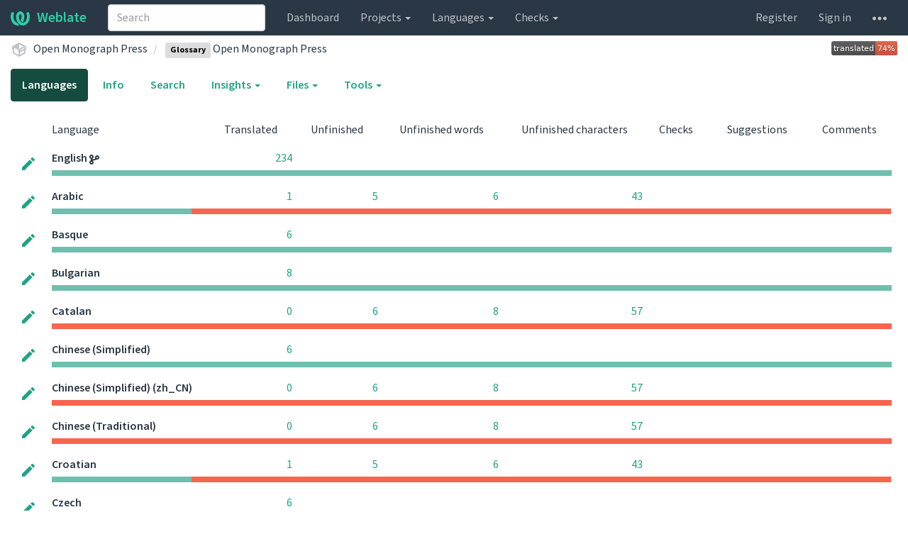

--- FILE ---
content_type: text/html; charset=utf-8
request_url: https://translate.pkp.sfu.ca/projects/omp/glossary/
body_size: 17016
content:







<!DOCTYPE html>

<html lang="en" dir="ltr">
 <head>
  <meta http-equiv="X-UA-Compatible" content="IE=edge" />
  <meta name="referrer" content="origin" />
  <meta name="author" content="Michal Čihař" />
  <meta name="copyright" content="Copyright &copy; Michal Čihař" />
  
  <meta name="monetization" content="$ilp.uphold.com/ENU7fREdeZi9" />

  <title>
  Open Monograph Press/Open Monograph Press @ Weblate

</title>
  <meta name="description" content="Open Monograph Press is being translated into 45 languages using Weblate. Join the translation or start translating your own project." />
  <meta name="twitter:card" content="summary_large_image" />

  
  

  
  <meta property="og:image" content="http://translate.pkp.sfu.ca/widgets/omp/-/open-graph.png" />
  <link rel="alternate" type="application/rss+xml" title="RSS feed" href="/exports/rss/omp/glossary/" />
  
  




<link rel="stylesheet" href="/static/CACHE/css/output.5bdc9b519e3a.css" type="text/css"><link rel="stylesheet" href="/static/CACHE/css/output.89b4a18b852e.css" type="text/css" media="(prefers-color-scheme: dark)">




  <script src="/js/i18n/" defer></script>
<script src="/static/CACHE/js/output.114145530572.js" defer></script>




  <link rel="image_src" type="image/png" href="/static/weblate-128.png"/>
  <link rel="icon" type="image/png" sizes="32x32" href="/static/logo-32.png">
  <link rel="icon" type="image/png" sizes="16x16" href="/static/logo-16.png">
  <link rel="apple-touch-icon" sizes="180x180" href="/static/weblate-180.png"/>
  <link rel="mask-icon" href="/static/weblate-black.svg" color="#144d3f">
  <meta name="msapplication-TileColor" content="#144d3f">
  <meta name="msapplication-config" content="/browserconfig.xml">
  <link rel="manifest" href="/site.webmanifest">
  
  
  <meta name="theme-color" content="#144d3f">

  <meta name="viewport" content="width=device-width, initial-scale=1" />
  <meta property="og:site_name" content="Weblate" />
  <meta property="og:title" content="Open Monograph Press/Open Monograph Press" />
  <meta property="og:description" content="Open Monograph Press is being translated into 45 languages using Weblate. Join the translation or start translating your own project." />




 </head>

 <body >
 <div id="popup-alerts"></div>
 <header>
<nav class="navbar navbar-default navbar-static-top navbar-inverse" role="navigation">
  <div class="container-fluid">
    <!-- Brand and toggle get grouped for better mobile display -->
    <div class="navbar-header">
      <button type="button" class="navbar-toggle" data-toggle="collapse" data-target="#wl-navbar-main" id="navbar-toggle">
        <span class="sr-only">Toggle navigation</span>
        <span class="icon-bar"></span>
        <span class="icon-bar"></span>
        <span class="icon-bar"></span>
      </button>
      
<a class="navbar-brand" href="/"><svg width="27" height="20" version="1.1" viewBox="0 0 27 20" xmlns="http://www.w3.org/2000/svg"><path d="m13.505 4.028c-0.0017-4e-5 -0.0034-7.5e-5 -5e-3 -1.05e-4 -0.0017 3e-5 -0.0034 6.5e-5 -5e-3 1.05e-4 -0.11025-0.0015-0.22073 0.01793-0.32591 0.06238-0.59671 0.25261-0.9728 0.90036-1.2087 1.5476-0.20481 0.56175-0.29546 1.1651-0.29679 1.7605l-0.0016 0.07791c-0.0019 0.03033-0.0043 0.06055-0.0075 0.09067 0.02191 1.5184 0.30756 3.048 0.90819 4.445 0.67267 1.5645 1.7419 3.0037 3.2516 3.6616 1.1389 0.49637 2.4014 0.37928 3.4336-0.20534 1.2816-0.72588 2.2062-2.0094 2.8114-3.3878 1.2572-2.8648 1.2874-6.3574 0.03289-9.2972 1.2227-0.63339 1.22-1.8963 1.22-1.8963s1.1453 0.82078 2.4332 0.30544c1.715 4.0186 1.6736 8.75-0.13474 12.708-1.0572 2.3139-2.7738 4.3411-5.0202 5.384-1.9998 0.9286-4.3513 0.9518-6.3527 0.07963-1.7985-0.78402-3.2613-2.1966-4.3137-3.839-1.5242-2.3788-2.246-5.2748-2.2492-8.1286h0.01183c-9.01e-4 -0.03006-0.0013-0.06012-9.54e-4 -0.09024 0.02318-2.5663 1.0748-5.18 3.1841-6.5213 0.77462-0.49257 1.6798-0.77459 2.5936-0.78467 0.01046-8.1e-5 0.02122-1.32e-4 0.03183-1.51e-4 0.01379-1e-5 0.02811 4.4e-5 0.04191 1.51e-4 0.91371 0.01007 1.8189 0.2921 2.5936 0.78467 2.1093 1.3413 3.1609 3.9551 3.1841 6.5213 3.18e-4 0.03012-5.3e-5 0.06018-9.55e-4 0.09024h0.01183c-0.0031 2.7121-0.65515 5.4624-2.0282 7.7706-0.39383-2e-3 -0.78628-0.08215-1.1562-0.24339-0.83333-0.36312-1.5671-1.0489-2.1641-1.9768 0.17024-0.30266 0.32367-0.61606 0.46065-0.93466 0.60064-1.3969 0.88629-2.9266 0.90819-4.445-0.0032-0.03012-0.0057-0.06034-0.0075-0.09067l-0.0016-0.07792c-0.0013-0.59534-0.09198-1.1987-0.29679-1.7605-0.23595-0.64722-0.61204-1.295-1.2087-1.5476-0.10522-0.04446-0.21573-0.06389-0.32591-0.06255v1.8e-4zm-0.88468 15.396c-1.97 0.81042-4.258 0.76693-6.2107-0.13979-2.2465-1.043-3.963-3.0701-5.0202-5.384-1.8083-3.9579-1.8497-8.6893-0.13474-12.708 1.2879 0.51534 2.4332-0.30544 2.4332-0.30544s-0.0027 1.2629 1.22 1.8963c-1.2545 2.9398-1.2243 6.4325 0.03289 9.2972 0.60525 1.3784 1.5298 2.662 2.8114 3.3878 0.45742 0.25906 0.96005 0.42632 1.4771 0.48907 0.0019 3e-3 0.0038 6e-3 0.0057 9e-3 0.91308 1.425 2.0633 2.6126 3.3853 3.4577z"/></svg>Weblate</a>

    </div>

    <!-- Collect the nav links, forms, and other content for toggling -->
    <div class="collapse navbar-collapse" id="wl-navbar-main">
      <form class="navbar-form navbar-left">
        <div class="form-group">
          <input type="text" class="form-control" id="sitewide-search" placeholder="Search">
        </div>
      </form>
      <ul class="nav navbar-nav">
        <li><a href="/">Dashboard</a></li>
        <li class="dropdown">
          <a href="#" class="dropdown-toggle" data-toggle="dropdown" id="projects-menu">Projects <b class="caret"></b></a>
          <ul class="dropdown-menu">
            
            
            <li><a href="/projects/">Browse all projects</a></li>
          </ul>
        </li>
        
        <li class="dropdown">
          <a href="#" class="dropdown-toggle" data-toggle="dropdown" id="languages-menu">Languages <b class="caret"></b></a>
          <ul class="dropdown-menu">
          
          
            <li><a href="/languages/">Browse all languages</a></li>
          </ul>
        </li>
        <li class="dropdown">
          <a href="#" class="dropdown-toggle" data-toggle="dropdown" id="checks-menu">Checks <b class="caret"></b></a>
          <ul class="dropdown-menu">
            
            
            <li><a href="/checks/">Checks overview</a></li>
          </ul>
        </li>
        
      </ul>
      <ul class="nav navbar-nav navbar-right flip">

        
        
        

        
        
        
        <li><a class="button" id="register-button" href="/accounts/register/">Register</a></li>
        
        <li><a class="button" id="login-button" href="/accounts/login/?next=/projects/omp/glossary/">Sign in</a></li>
        

        
        

        
        

        
        <li class="dropdown">
          <a href="#" class="dropdown-toggle" data-toggle="dropdown" title="Help">
            <span class="hidden-xs"><svg width="16" height="4" version="1.1" viewBox="0 0 16 4" xmlns="http://www.w3.org/2000/svg"><path d="m12 2c0-1.1046 0.89543-2 2-2s2 0.89543 2 2-0.89543 2-2 2-2-0.89543-2-2zm-6 0c0-1.1046 0.89543-2 2-2s2 0.89543 2 2-0.89543 2-2 2-2-0.89543-2-2zm-6 0c0-1.1046 0.89543-2 2-2s2 0.89543 2 2-0.89543 2-2 2-2-0.89543-2-2z"/></svg></span>
            <span class="visible-xs-inline">
              Help
              <b class="caret"></b>
            </span>
          </a>
          <ul class="dropdown-menu">
            
              <li><a href="https://weblate.org/support/">Get support</a></li>
            
            
            <li><a href="/contact/">Contact</a></li>
            <li><a href="/about/">About Weblate</a></li>
            <li role="separator" class="divider"></li>
            <li><a href="https://docs.weblate.org/en/weblate-4.18.2/index.html">Documentation</a></li>
            <li><a href="https://weblate.org/contribute/">Contribute to Weblate</a></li>
            <li><a href="https://weblate.org/donate/">Donate to Weblate</a></li>
          </ul>
        </li>
      </ul>
    </div>
  </div>
</nav>

<h1>
<ol class="breadcrumb">
<li class="bread-icon">
<svg width="24" height="24" version="1.1" viewBox="0 0 24 24" xmlns="http://www.w3.org/2000/svg"><path d="m2 10.96c-0.5-0.28-0.65-0.89-0.37-1.37l1.5-2.59c0.11-0.2 0.28-0.34 0.47-0.42l7.83-4.4c0.16-0.12 0.36-0.18 0.57-0.18s0.41 0.06 0.57 0.18l7.9 4.44c0.19 0.1 0.35 0.26 0.44 0.46l1.45 2.52c0.28 0.48 0.11 1.09-0.36 1.36l-1 0.58v4.96c0 0.38-0.21 0.71-0.53 0.88l-7.9 4.44c-0.16 0.12-0.36 0.18-0.57 0.18s-0.41-0.06-0.57-0.18l-7.9-4.44c-0.32-0.17-0.53-0.5-0.53-0.88v-5.54c-0.3 0.17-0.68 0.18-1 0m10-6.81v6.7l5.96-3.35-5.96-3.35m-7 11.76 6 3.38v-6.71l-6-3.37v6.7m14 0v-3.22l-5 2.9c-0.33 0.18-0.7 0.17-1 0.01v3.69l6-3.38m-5.15-2.55 6.28-3.63-0.58-1.01-6.28 3.63 0.58 1.01z"/></svg>
</li>

<li><a href="/projects/omp/">Open Monograph Press</a></li>
<li>
  <a href="/projects/omp/glossary/">
    


  <span class="label label-silver">Glossary</span>


    Open Monograph Press
  </a>
</li>


<a class="pull-right flip" href="http://translate.pkp.sfu.ca/widgets/omp/?component=glossary">
<img src="/widgets/omp/-/glossary/svg-badge.svg" />
</a>

</ol>
<div class="clearfix"></div>
</h1>

</header>

<div class="main-content ">










































<ul class="nav nav-pills">
  <li class="active"><a href="#translations" data-toggle="tab">Languages</a></li>
  <li><a href="#information" data-toggle="tab">Info</a></li>
  
  <li><a href="#search" data-toggle="tab">Search</a></li>
  <li class="dropdown">
    <a class="dropdown-toggle" data-toggle="dropdown" href="#">
      Insights <span class="caret"></span>
    </a>
    <ul class="dropdown-menu">
      <li><a href="#history" data-toggle="tab">History</a></li>
      <li><a href="/exports/stats/omp/glossary/?format=csv">Download statistics (CSV)</a></li>
      <li><a href="/exports/stats/omp/glossary/?format=json">Download statistics (JSON)</a></li>
      
    </ul>
  </li>
  <li class="dropdown">
    <a class="dropdown-toggle" data-toggle="dropdown" href="#">
      Files <span class="caret"></span>
    </a>
    <ul class="dropdown-menu">
      <li><a href="/download/omp/glossary/?format=zip" title="Download for offline translation.">Download translation files as ZIP file</a></li>
    </ul>
  </li>
  <li class="dropdown">
    <a class="dropdown-toggle" data-toggle="dropdown" href="#">
      Tools <span class="caret"></span>
    </a>
    <ul class="dropdown-menu">
      
      
      <li><a href="/data/omp/">Data exports</a></li>
      <li><a href="/checks/?project=omp&amp;component=glossary">Failing checks</a></li>
      <li><a href="/matrix/omp/glossary/">Matrix view</a></li>
      
    </ul>
  </li>
  

</ul>


<div class="tab-content">
<div class="tab-pane active" id="translations">










  
    <table class="sort table progress-table autocolspan table-listing">
  
  
    <thead class="sticky-header">
      <tr>
        <th class="sort-skip"></th>
        <th title="Sort this column" class="sort-cell">
          
          Language
          <span class="sort-icon " />
          
        </th>
        <th title="Sort this column" class="number sort-cell">
          
          Translated
          <span class="sort-icon " />
          
        </th>
        <th title="Sort this column" class="number zero-width-640 sort-cell">
          
          Unfinished
          <span class="sort-icon " />
          
        </th>
        <th title="Sort this column" class="number zero-width-720 sort-cell">
          
          Unfinished words
          <span class="sort-icon " />
          
        </th>
        <th title="Sort this column" class="number zero-width-1200 sort-cell">
          
          Unfinished characters
          <span class="sort-icon " />
          
        </th>
        <th title="Sort this column" class="number zero-width-1400 sort-cell">
          
          Untranslated
          <span class="sort-icon " />
          
        </th>
        <th title="Sort this column" class="number zero-width-768 sort-cell">
          
          Checks
          <span class="sort-icon " />
          
        </th>
        <th title="Sort this column" class="number zero-width-900 sort-cell">
          
          Suggestions
          <span class="sort-icon " />
          
        </th>
        <th title="Sort this column" class="number zero-width-1000 sort-cell">
          
          Comments
          <span class="sort-icon " />
          
        </th>
      </tr>
    </thead>
  


<tbody>




<tr id="39ed865733c44a03bbe344ca3b3a6779-6311">
<td class="actions" rowspan="2">

    
        <a href="/browse/omp/glossary/en/" class="btn btn-link green" title="Translate" alt="Translate"><svg width="18" height="18" version="1.1" viewBox="0 0 18 18" xmlns="http://www.w3.org/2000/svg"><path d="m-0.00125 14.251v3.75h3.75l11.06-11.06-3.75-3.75zm17.71-10.21c0.39-0.39 0.39-1.02 0-1.41l-2.34-2.34c-0.39-0.39-1.02-0.39-1.41 0l-1.83 1.83 3.75 3.75z"/></svg></a>
    

</td>
<th class="object-link">

  





    <a href="/projects/omp/glossary/en/">English</a>





<span class="state-icon " title="This language is used for source strings." alt="This language is used for source strings."><svg width="14" height="14" version="1.1" viewBox="0 0 14 14" xmlns="http://www.w3.org/2000/svg"><path d="m4.83 8.62c0.71262 0.54849 1.1718 1.41 1.1718 2.3788 0 1.6569-1.3431 3-3 3s-3-1.3431-3-3c0-1.3062 0.83481-2.4175 2-2.8293v-2.3414c-1.1652-0.41184-2-1.5231-2-2.8293 0-1.6569 1.3431-3 3-3s3 1.3431 3 3c0 1.3062-0.83481 2.4175-2 2.8293v0.96939c0.21975-0.10711 0.45312-0.19274 0.69775-0.2539l3.7661-0.94153c-0.29379-0.46376-0.46388-1.0136-0.46388-1.6033 0-1.6569 1.3431-3 3-3s3 1.3431 3 3-1.3431 3-3 3c-0.192 0-0.37978-0.018-0.56175-0.0525-0.33863 0.22987-0.72111 0.404-1.136 0.50772l-4.1194 1.0299c-0.12553 0.0314-0.24429 0.0775-0.35464 0.13614zm-1.8282 3.3788c0.55228 0 1-0.44772 1-1s-0.44772-1-1-1-1 0.44772-1 1 0.44772 1 1 1zm0-8c0.55228 0 1-0.44772 1-1s-0.44772-1-1-1-1 0.44772-1 1 0.44772 1 1 1zm8 1c0.55228 0 1-0.44772 1-1s-0.44772-1-1-1-1 0.44772-1 1 0.44772 1 1 1z" fill="#2a3744"/></svg></span>




</th>

  


<td class="number " data-value="234">
    
        <a href="/browse/omp/glossary/en/?q=state:>=translated">
            234
        </a>
    
</td>






<td class="number zero-width-640" data-value="0">
    
      <span class="sr-only">0</span>
    
</td>




<td class="number zero-width-720" data-value="0">
    
      <span class="sr-only">0</span>
    
</td>




<td class="number zero-width-1200" data-value="0">
    
      <span class="sr-only">0</span>
    
</td>




<td class="number zero-width-1400" data-value="0">
    
      <span class="sr-only">0</span>
    
</td>




<td class="number zero-width-768" data-value="0">
    
      <span class="sr-only">0</span>
    
</td>




<td class="number zero-width-900" data-value="0">
    
      <span class="sr-only">0</span>
    
</td>




<td class="number zero-width-1000" data-value="0">
    
      <span class="sr-only">0</span>
    
</td>


</tr>
<tr data-parent="39ed865733c44a03bbe344ca3b3a6779-6311">
<td colspan="7" class="progress-row autocolspan">

<div class="progress">
  
  <div class="progress-bar progress-bar-info" role="progressbar" aria-valuenow="0.0" aria-valuemin="0" aria-valuemax="100" style="width: 0.0%;" title="Approved"></div>
  
  
  <div class="progress-bar progress-bar-success" role="progressbar" aria-valuenow="100.0" aria-valuemin="0" aria-valuemax="100" style="width: 100.0%;" title="Translated without any problems"></div>
  
  
  <div class="progress-bar progress-bar-danger" role="progressbar" aria-valuenow="0.0" aria-valuemin="0" aria-valuemax="100" style="width: 0.0%;" title="Needs attention"></div>
  
</div>
</td>
</tr>




<tr id="39ed865733c44a03bbe344ca3b3a6779-8992">
<td class="actions" rowspan="2">

    
        <a href="/browse/omp/glossary/ar/?q=state:&lt;translated" class="btn btn-link green" title="Translate" alt="Translate"><svg width="18" height="18" version="1.1" viewBox="0 0 18 18" xmlns="http://www.w3.org/2000/svg"><path d="m-0.00125 14.251v3.75h3.75l11.06-11.06-3.75-3.75zm17.71-10.21c0.39-0.39 0.39-1.02 0-1.41l-2.34-2.34c-0.39-0.39-1.02-0.39-1.41 0l-1.83 1.83 3.75 3.75z"/></svg></a>
    

</td>
<th class="object-link">

  





    <a href="/projects/omp/glossary/ar/">Arabic</a>








</th>

  


<td class="number " data-value="1">
    
        <a href="/browse/omp/glossary/ar/?q=state:>=translated">
            1
        </a>
    
</td>






<td class="number zero-width-640" data-value="5">
    
        <a href="/browse/omp/glossary/ar/?q=state:<translated">
            5
        </a>
    
</td>




<td class="number zero-width-720" data-value="6">
    
        <a href="/browse/omp/glossary/ar/?q=state:<translated">
            6
        </a>
    
</td>




<td class="number zero-width-1200" data-value="43">
    
        <a href="/browse/omp/glossary/ar/?q=state:<translated">
            43
        </a>
    
</td>




<td class="number zero-width-1400" data-value="5">
    
        <a href="/browse/omp/glossary/ar/?q=state:empty">
            5
        </a>
    
</td>




<td class="number zero-width-768" data-value="0">
    
      <span class="sr-only">0</span>
    
</td>




<td class="number zero-width-900" data-value="0">
    
      <span class="sr-only">0</span>
    
</td>




<td class="number zero-width-1000" data-value="0">
    
      <span class="sr-only">0</span>
    
</td>


</tr>
<tr data-parent="39ed865733c44a03bbe344ca3b3a6779-8992">
<td colspan="7" class="progress-row autocolspan">

<div class="progress">
  
  <div class="progress-bar progress-bar-info" role="progressbar" aria-valuenow="0.0" aria-valuemin="0" aria-valuemax="100" style="width: 0.0%;" title="Approved"></div>
  
  
  <div class="progress-bar progress-bar-success" role="progressbar" aria-valuenow="16.6" aria-valuemin="0" aria-valuemax="100" style="width: 16.6%;" title="Translated without any problems"></div>
  
  
  <div class="progress-bar progress-bar-danger" role="progressbar" aria-valuenow="83.3" aria-valuemin="0" aria-valuemax="100" style="width: 83.3%;" title="Needs attention"></div>
  
</div>
</td>
</tr>




<tr id="39ed865733c44a03bbe344ca3b3a6779-6373">
<td class="actions" rowspan="2">

    
        <a href="/browse/omp/glossary/eu/" class="btn btn-link green" title="Translate" alt="Translate"><svg width="18" height="18" version="1.1" viewBox="0 0 18 18" xmlns="http://www.w3.org/2000/svg"><path d="m-0.00125 14.251v3.75h3.75l11.06-11.06-3.75-3.75zm17.71-10.21c0.39-0.39 0.39-1.02 0-1.41l-2.34-2.34c-0.39-0.39-1.02-0.39-1.41 0l-1.83 1.83 3.75 3.75z"/></svg></a>
    

</td>
<th class="object-link">

  





    <a href="/projects/omp/glossary/eu/">Basque</a>








</th>

  


<td class="number " data-value="6">
    
        <a href="/browse/omp/glossary/eu/?q=state:>=translated">
            6
        </a>
    
</td>






<td class="number zero-width-640" data-value="0">
    
      <span class="sr-only">0</span>
    
</td>




<td class="number zero-width-720" data-value="0">
    
      <span class="sr-only">0</span>
    
</td>




<td class="number zero-width-1200" data-value="0">
    
      <span class="sr-only">0</span>
    
</td>




<td class="number zero-width-1400" data-value="0">
    
      <span class="sr-only">0</span>
    
</td>




<td class="number zero-width-768" data-value="0">
    
      <span class="sr-only">0</span>
    
</td>




<td class="number zero-width-900" data-value="0">
    
      <span class="sr-only">0</span>
    
</td>




<td class="number zero-width-1000" data-value="0">
    
      <span class="sr-only">0</span>
    
</td>


</tr>
<tr data-parent="39ed865733c44a03bbe344ca3b3a6779-6373">
<td colspan="7" class="progress-row autocolspan">

<div class="progress">
  
  <div class="progress-bar progress-bar-info" role="progressbar" aria-valuenow="0.0" aria-valuemin="0" aria-valuemax="100" style="width: 0.0%;" title="Approved"></div>
  
  
  <div class="progress-bar progress-bar-success" role="progressbar" aria-valuenow="100.0" aria-valuemin="0" aria-valuemax="100" style="width: 100.0%;" title="Translated without any problems"></div>
  
  
  <div class="progress-bar progress-bar-danger" role="progressbar" aria-valuenow="0.0" aria-valuemin="0" aria-valuemax="100" style="width: 0.0%;" title="Needs attention"></div>
  
</div>
</td>
</tr>




<tr id="39ed865733c44a03bbe344ca3b3a6779-11100">
<td class="actions" rowspan="2">

    
        <a href="/browse/omp/glossary/bg/" class="btn btn-link green" title="Translate" alt="Translate"><svg width="18" height="18" version="1.1" viewBox="0 0 18 18" xmlns="http://www.w3.org/2000/svg"><path d="m-0.00125 14.251v3.75h3.75l11.06-11.06-3.75-3.75zm17.71-10.21c0.39-0.39 0.39-1.02 0-1.41l-2.34-2.34c-0.39-0.39-1.02-0.39-1.41 0l-1.83 1.83 3.75 3.75z"/></svg></a>
    

</td>
<th class="object-link">

  





    <a href="/projects/omp/glossary/bg/">Bulgarian</a>








</th>

  


<td class="number " data-value="8">
    
        <a href="/browse/omp/glossary/bg/?q=state:>=translated">
            8
        </a>
    
</td>






<td class="number zero-width-640" data-value="0">
    
      <span class="sr-only">0</span>
    
</td>




<td class="number zero-width-720" data-value="0">
    
      <span class="sr-only">0</span>
    
</td>




<td class="number zero-width-1200" data-value="0">
    
      <span class="sr-only">0</span>
    
</td>




<td class="number zero-width-1400" data-value="0">
    
      <span class="sr-only">0</span>
    
</td>




<td class="number zero-width-768" data-value="0">
    
      <span class="sr-only">0</span>
    
</td>




<td class="number zero-width-900" data-value="0">
    
      <span class="sr-only">0</span>
    
</td>




<td class="number zero-width-1000" data-value="0">
    
      <span class="sr-only">0</span>
    
</td>


</tr>
<tr data-parent="39ed865733c44a03bbe344ca3b3a6779-11100">
<td colspan="7" class="progress-row autocolspan">

<div class="progress">
  
  <div class="progress-bar progress-bar-info" role="progressbar" aria-valuenow="0.0" aria-valuemin="0" aria-valuemax="100" style="width: 0.0%;" title="Approved"></div>
  
  
  <div class="progress-bar progress-bar-success" role="progressbar" aria-valuenow="100.0" aria-valuemin="0" aria-valuemax="100" style="width: 100.0%;" title="Translated without any problems"></div>
  
  
  <div class="progress-bar progress-bar-danger" role="progressbar" aria-valuenow="0.0" aria-valuemin="0" aria-valuemax="100" style="width: 0.0%;" title="Needs attention"></div>
  
</div>
</td>
</tr>




<tr id="39ed865733c44a03bbe344ca3b3a6779-7002">
<td class="actions" rowspan="2">

    
        <a href="/browse/omp/glossary/ca/?q=state:&lt;translated" class="btn btn-link green" title="Translate" alt="Translate"><svg width="18" height="18" version="1.1" viewBox="0 0 18 18" xmlns="http://www.w3.org/2000/svg"><path d="m-0.00125 14.251v3.75h3.75l11.06-11.06-3.75-3.75zm17.71-10.21c0.39-0.39 0.39-1.02 0-1.41l-2.34-2.34c-0.39-0.39-1.02-0.39-1.41 0l-1.83 1.83 3.75 3.75z"/></svg></a>
    

</td>
<th class="object-link">

  





    <a href="/projects/omp/glossary/ca/">Catalan</a>








</th>

  


<td class="number " data-value="0">
    
        <a href="/browse/omp/glossary/ca/?q=state:>=translated">
            0
        </a>
    
</td>






<td class="number zero-width-640" data-value="6">
    
        <a href="/browse/omp/glossary/ca/?q=state:<translated">
            6
        </a>
    
</td>




<td class="number zero-width-720" data-value="8">
    
        <a href="/browse/omp/glossary/ca/?q=state:<translated">
            8
        </a>
    
</td>




<td class="number zero-width-1200" data-value="57">
    
        <a href="/browse/omp/glossary/ca/?q=state:<translated">
            57
        </a>
    
</td>




<td class="number zero-width-1400" data-value="6">
    
        <a href="/browse/omp/glossary/ca/?q=state:empty">
            6
        </a>
    
</td>




<td class="number zero-width-768" data-value="0">
    
      <span class="sr-only">0</span>
    
</td>




<td class="number zero-width-900" data-value="0">
    
      <span class="sr-only">0</span>
    
</td>




<td class="number zero-width-1000" data-value="0">
    
      <span class="sr-only">0</span>
    
</td>


</tr>
<tr data-parent="39ed865733c44a03bbe344ca3b3a6779-7002">
<td colspan="7" class="progress-row autocolspan">

<div class="progress">
  
  <div class="progress-bar progress-bar-info" role="progressbar" aria-valuenow="0.0" aria-valuemin="0" aria-valuemax="100" style="width: 0.0%;" title="Approved"></div>
  
  
  <div class="progress-bar progress-bar-success" role="progressbar" aria-valuenow="0.0" aria-valuemin="0" aria-valuemax="100" style="width: 0.0%;" title="Translated without any problems"></div>
  
  
  <div class="progress-bar progress-bar-danger" role="progressbar" aria-valuenow="100.0" aria-valuemin="0" aria-valuemax="100" style="width: 100.0%;" title="Needs attention"></div>
  
</div>
</td>
</tr>




<tr id="39ed865733c44a03bbe344ca3b3a6779-11842">
<td class="actions" rowspan="2">

    
        <a href="/browse/omp/glossary/zh_Hans/" class="btn btn-link green" title="Translate" alt="Translate"><svg width="18" height="18" version="1.1" viewBox="0 0 18 18" xmlns="http://www.w3.org/2000/svg"><path d="m-0.00125 14.251v3.75h3.75l11.06-11.06-3.75-3.75zm17.71-10.21c0.39-0.39 0.39-1.02 0-1.41l-2.34-2.34c-0.39-0.39-1.02-0.39-1.41 0l-1.83 1.83 3.75 3.75z"/></svg></a>
    

</td>
<th class="object-link">

  





    <a href="/projects/omp/glossary/zh_Hans/">Chinese (Simplified)</a>








</th>

  


<td class="number " data-value="6">
    
        <a href="/browse/omp/glossary/zh_Hans/?q=state:>=translated">
            6
        </a>
    
</td>






<td class="number zero-width-640" data-value="0">
    
      <span class="sr-only">0</span>
    
</td>




<td class="number zero-width-720" data-value="0">
    
      <span class="sr-only">0</span>
    
</td>




<td class="number zero-width-1200" data-value="0">
    
      <span class="sr-only">0</span>
    
</td>




<td class="number zero-width-1400" data-value="0">
    
      <span class="sr-only">0</span>
    
</td>




<td class="number zero-width-768" data-value="0">
    
      <span class="sr-only">0</span>
    
</td>




<td class="number zero-width-900" data-value="0">
    
      <span class="sr-only">0</span>
    
</td>




<td class="number zero-width-1000" data-value="0">
    
      <span class="sr-only">0</span>
    
</td>


</tr>
<tr data-parent="39ed865733c44a03bbe344ca3b3a6779-11842">
<td colspan="7" class="progress-row autocolspan">

<div class="progress">
  
  <div class="progress-bar progress-bar-info" role="progressbar" aria-valuenow="0.0" aria-valuemin="0" aria-valuemax="100" style="width: 0.0%;" title="Approved"></div>
  
  
  <div class="progress-bar progress-bar-success" role="progressbar" aria-valuenow="100.0" aria-valuemin="0" aria-valuemax="100" style="width: 100.0%;" title="Translated without any problems"></div>
  
  
  <div class="progress-bar progress-bar-danger" role="progressbar" aria-valuenow="0.0" aria-valuemin="0" aria-valuemax="100" style="width: 0.0%;" title="Needs attention"></div>
  
</div>
</td>
</tr>




<tr id="39ed865733c44a03bbe344ca3b3a6779-6391">
<td class="actions" rowspan="2">

    
        <a href="/browse/omp/glossary/zh_CN/?q=state:&lt;translated" class="btn btn-link green" title="Translate" alt="Translate"><svg width="18" height="18" version="1.1" viewBox="0 0 18 18" xmlns="http://www.w3.org/2000/svg"><path d="m-0.00125 14.251v3.75h3.75l11.06-11.06-3.75-3.75zm17.71-10.21c0.39-0.39 0.39-1.02 0-1.41l-2.34-2.34c-0.39-0.39-1.02-0.39-1.41 0l-1.83 1.83 3.75 3.75z"/></svg></a>
    

</td>
<th class="object-link">

  





    <a href="/projects/omp/glossary/zh_CN/">Chinese (Simplified) (zh_CN)</a>








</th>

  


<td class="number " data-value="0">
    
        <a href="/browse/omp/glossary/zh_CN/?q=state:>=translated">
            0
        </a>
    
</td>






<td class="number zero-width-640" data-value="6">
    
        <a href="/browse/omp/glossary/zh_CN/?q=state:<translated">
            6
        </a>
    
</td>




<td class="number zero-width-720" data-value="8">
    
        <a href="/browse/omp/glossary/zh_CN/?q=state:<translated">
            8
        </a>
    
</td>




<td class="number zero-width-1200" data-value="57">
    
        <a href="/browse/omp/glossary/zh_CN/?q=state:<translated">
            57
        </a>
    
</td>




<td class="number zero-width-1400" data-value="6">
    
        <a href="/browse/omp/glossary/zh_CN/?q=state:empty">
            6
        </a>
    
</td>




<td class="number zero-width-768" data-value="0">
    
      <span class="sr-only">0</span>
    
</td>




<td class="number zero-width-900" data-value="0">
    
      <span class="sr-only">0</span>
    
</td>




<td class="number zero-width-1000" data-value="0">
    
      <span class="sr-only">0</span>
    
</td>


</tr>
<tr data-parent="39ed865733c44a03bbe344ca3b3a6779-6391">
<td colspan="7" class="progress-row autocolspan">

<div class="progress">
  
  <div class="progress-bar progress-bar-info" role="progressbar" aria-valuenow="0.0" aria-valuemin="0" aria-valuemax="100" style="width: 0.0%;" title="Approved"></div>
  
  
  <div class="progress-bar progress-bar-success" role="progressbar" aria-valuenow="0.0" aria-valuemin="0" aria-valuemax="100" style="width: 0.0%;" title="Translated without any problems"></div>
  
  
  <div class="progress-bar progress-bar-danger" role="progressbar" aria-valuenow="100.0" aria-valuemin="0" aria-valuemax="100" style="width: 100.0%;" title="Needs attention"></div>
  
</div>
</td>
</tr>




<tr id="39ed865733c44a03bbe344ca3b3a6779-9101">
<td class="actions" rowspan="2">

    
        <a href="/browse/omp/glossary/zh_Hant/?q=state:&lt;translated" class="btn btn-link green" title="Translate" alt="Translate"><svg width="18" height="18" version="1.1" viewBox="0 0 18 18" xmlns="http://www.w3.org/2000/svg"><path d="m-0.00125 14.251v3.75h3.75l11.06-11.06-3.75-3.75zm17.71-10.21c0.39-0.39 0.39-1.02 0-1.41l-2.34-2.34c-0.39-0.39-1.02-0.39-1.41 0l-1.83 1.83 3.75 3.75z"/></svg></a>
    

</td>
<th class="object-link">

  





    <a href="/projects/omp/glossary/zh_Hant/">Chinese (Traditional)</a>








</th>

  


<td class="number " data-value="0">
    
        <a href="/browse/omp/glossary/zh_Hant/?q=state:>=translated">
            0
        </a>
    
</td>






<td class="number zero-width-640" data-value="6">
    
        <a href="/browse/omp/glossary/zh_Hant/?q=state:<translated">
            6
        </a>
    
</td>




<td class="number zero-width-720" data-value="8">
    
        <a href="/browse/omp/glossary/zh_Hant/?q=state:<translated">
            8
        </a>
    
</td>




<td class="number zero-width-1200" data-value="57">
    
        <a href="/browse/omp/glossary/zh_Hant/?q=state:<translated">
            57
        </a>
    
</td>




<td class="number zero-width-1400" data-value="6">
    
        <a href="/browse/omp/glossary/zh_Hant/?q=state:empty">
            6
        </a>
    
</td>




<td class="number zero-width-768" data-value="0">
    
      <span class="sr-only">0</span>
    
</td>




<td class="number zero-width-900" data-value="0">
    
      <span class="sr-only">0</span>
    
</td>




<td class="number zero-width-1000" data-value="0">
    
      <span class="sr-only">0</span>
    
</td>


</tr>
<tr data-parent="39ed865733c44a03bbe344ca3b3a6779-9101">
<td colspan="7" class="progress-row autocolspan">

<div class="progress">
  
  <div class="progress-bar progress-bar-info" role="progressbar" aria-valuenow="0.0" aria-valuemin="0" aria-valuemax="100" style="width: 0.0%;" title="Approved"></div>
  
  
  <div class="progress-bar progress-bar-success" role="progressbar" aria-valuenow="0.0" aria-valuemin="0" aria-valuemax="100" style="width: 0.0%;" title="Translated without any problems"></div>
  
  
  <div class="progress-bar progress-bar-danger" role="progressbar" aria-valuenow="100.0" aria-valuemin="0" aria-valuemax="100" style="width: 100.0%;" title="Needs attention"></div>
  
</div>
</td>
</tr>




<tr id="39ed865733c44a03bbe344ca3b3a6779-6803">
<td class="actions" rowspan="2">

    
        <a href="/browse/omp/glossary/hr/?q=state:&lt;translated" class="btn btn-link green" title="Translate" alt="Translate"><svg width="18" height="18" version="1.1" viewBox="0 0 18 18" xmlns="http://www.w3.org/2000/svg"><path d="m-0.00125 14.251v3.75h3.75l11.06-11.06-3.75-3.75zm17.71-10.21c0.39-0.39 0.39-1.02 0-1.41l-2.34-2.34c-0.39-0.39-1.02-0.39-1.41 0l-1.83 1.83 3.75 3.75z"/></svg></a>
    

</td>
<th class="object-link">

  





    <a href="/projects/omp/glossary/hr/">Croatian</a>








</th>

  


<td class="number " data-value="1">
    
        <a href="/browse/omp/glossary/hr/?q=state:>=translated">
            1
        </a>
    
</td>






<td class="number zero-width-640" data-value="5">
    
        <a href="/browse/omp/glossary/hr/?q=state:<translated">
            5
        </a>
    
</td>




<td class="number zero-width-720" data-value="6">
    
        <a href="/browse/omp/glossary/hr/?q=state:<translated">
            6
        </a>
    
</td>




<td class="number zero-width-1200" data-value="43">
    
        <a href="/browse/omp/glossary/hr/?q=state:<translated">
            43
        </a>
    
</td>




<td class="number zero-width-1400" data-value="5">
    
        <a href="/browse/omp/glossary/hr/?q=state:empty">
            5
        </a>
    
</td>




<td class="number zero-width-768" data-value="0">
    
      <span class="sr-only">0</span>
    
</td>




<td class="number zero-width-900" data-value="0">
    
      <span class="sr-only">0</span>
    
</td>




<td class="number zero-width-1000" data-value="0">
    
      <span class="sr-only">0</span>
    
</td>


</tr>
<tr data-parent="39ed865733c44a03bbe344ca3b3a6779-6803">
<td colspan="7" class="progress-row autocolspan">

<div class="progress">
  
  <div class="progress-bar progress-bar-info" role="progressbar" aria-valuenow="0.0" aria-valuemin="0" aria-valuemax="100" style="width: 0.0%;" title="Approved"></div>
  
  
  <div class="progress-bar progress-bar-success" role="progressbar" aria-valuenow="16.6" aria-valuemin="0" aria-valuemax="100" style="width: 16.6%;" title="Translated without any problems"></div>
  
  
  <div class="progress-bar progress-bar-danger" role="progressbar" aria-valuenow="83.3" aria-valuemin="0" aria-valuemax="100" style="width: 83.3%;" title="Needs attention"></div>
  
</div>
</td>
</tr>




<tr id="39ed865733c44a03bbe344ca3b3a6779-7009">
<td class="actions" rowspan="2">

    
        <a href="/browse/omp/glossary/cs/" class="btn btn-link green" title="Translate" alt="Translate"><svg width="18" height="18" version="1.1" viewBox="0 0 18 18" xmlns="http://www.w3.org/2000/svg"><path d="m-0.00125 14.251v3.75h3.75l11.06-11.06-3.75-3.75zm17.71-10.21c0.39-0.39 0.39-1.02 0-1.41l-2.34-2.34c-0.39-0.39-1.02-0.39-1.41 0l-1.83 1.83 3.75 3.75z"/></svg></a>
    

</td>
<th class="object-link">

  





    <a href="/projects/omp/glossary/cs/">Czech</a>








</th>

  


<td class="number " data-value="6">
    
        <a href="/browse/omp/glossary/cs/?q=state:>=translated">
            6
        </a>
    
</td>






<td class="number zero-width-640" data-value="0">
    
      <span class="sr-only">0</span>
    
</td>




<td class="number zero-width-720" data-value="0">
    
      <span class="sr-only">0</span>
    
</td>




<td class="number zero-width-1200" data-value="0">
    
      <span class="sr-only">0</span>
    
</td>




<td class="number zero-width-1400" data-value="0">
    
      <span class="sr-only">0</span>
    
</td>




<td class="number zero-width-768" data-value="0">
    
      <span class="sr-only">0</span>
    
</td>




<td class="number zero-width-900" data-value="0">
    
      <span class="sr-only">0</span>
    
</td>




<td class="number zero-width-1000" data-value="0">
    
      <span class="sr-only">0</span>
    
</td>


</tr>
<tr data-parent="39ed865733c44a03bbe344ca3b3a6779-7009">
<td colspan="7" class="progress-row autocolspan">

<div class="progress">
  
  <div class="progress-bar progress-bar-info" role="progressbar" aria-valuenow="0.0" aria-valuemin="0" aria-valuemax="100" style="width: 0.0%;" title="Approved"></div>
  
  
  <div class="progress-bar progress-bar-success" role="progressbar" aria-valuenow="100.0" aria-valuemin="0" aria-valuemax="100" style="width: 100.0%;" title="Translated without any problems"></div>
  
  
  <div class="progress-bar progress-bar-danger" role="progressbar" aria-valuenow="0.0" aria-valuemin="0" aria-valuemax="100" style="width: 0.0%;" title="Needs attention"></div>
  
</div>
</td>
</tr>




<tr id="39ed865733c44a03bbe344ca3b3a6779-7003">
<td class="actions" rowspan="2">

    
        <a href="/browse/omp/glossary/da/" class="btn btn-link green" title="Translate" alt="Translate"><svg width="18" height="18" version="1.1" viewBox="0 0 18 18" xmlns="http://www.w3.org/2000/svg"><path d="m-0.00125 14.251v3.75h3.75l11.06-11.06-3.75-3.75zm17.71-10.21c0.39-0.39 0.39-1.02 0-1.41l-2.34-2.34c-0.39-0.39-1.02-0.39-1.41 0l-1.83 1.83 3.75 3.75z"/></svg></a>
    

</td>
<th class="object-link">

  





    <a href="/projects/omp/glossary/da/">Danish</a>








</th>

  


<td class="number " data-value="6">
    
        <a href="/browse/omp/glossary/da/?q=state:>=translated">
            6
        </a>
    
</td>






<td class="number zero-width-640" data-value="0">
    
      <span class="sr-only">0</span>
    
</td>




<td class="number zero-width-720" data-value="0">
    
      <span class="sr-only">0</span>
    
</td>




<td class="number zero-width-1200" data-value="0">
    
      <span class="sr-only">0</span>
    
</td>




<td class="number zero-width-1400" data-value="0">
    
      <span class="sr-only">0</span>
    
</td>




<td class="number zero-width-768" data-value="0">
    
      <span class="sr-only">0</span>
    
</td>




<td class="number zero-width-900" data-value="0">
    
      <span class="sr-only">0</span>
    
</td>




<td class="number zero-width-1000" data-value="0">
    
      <span class="sr-only">0</span>
    
</td>


</tr>
<tr data-parent="39ed865733c44a03bbe344ca3b3a6779-7003">
<td colspan="7" class="progress-row autocolspan">

<div class="progress">
  
  <div class="progress-bar progress-bar-info" role="progressbar" aria-valuenow="0.0" aria-valuemin="0" aria-valuemax="100" style="width: 0.0%;" title="Approved"></div>
  
  
  <div class="progress-bar progress-bar-success" role="progressbar" aria-valuenow="100.0" aria-valuemin="0" aria-valuemax="100" style="width: 100.0%;" title="Translated without any problems"></div>
  
  
  <div class="progress-bar progress-bar-danger" role="progressbar" aria-valuenow="0.0" aria-valuemin="0" aria-valuemax="100" style="width: 0.0%;" title="Needs attention"></div>
  
</div>
</td>
</tr>




<tr id="39ed865733c44a03bbe344ca3b3a6779-6382">
<td class="actions" rowspan="2">

    
        <a href="/browse/omp/glossary/nl/?q=state:&lt;translated" class="btn btn-link green" title="Translate" alt="Translate"><svg width="18" height="18" version="1.1" viewBox="0 0 18 18" xmlns="http://www.w3.org/2000/svg"><path d="m-0.00125 14.251v3.75h3.75l11.06-11.06-3.75-3.75zm17.71-10.21c0.39-0.39 0.39-1.02 0-1.41l-2.34-2.34c-0.39-0.39-1.02-0.39-1.41 0l-1.83 1.83 3.75 3.75z"/></svg></a>
    

</td>
<th class="object-link">

  





    <a href="/projects/omp/glossary/nl/">Dutch</a>








</th>

  


<td class="number " data-value="0">
    
        <a href="/browse/omp/glossary/nl/?q=state:>=translated">
            0
        </a>
    
</td>






<td class="number zero-width-640" data-value="6">
    
        <a href="/browse/omp/glossary/nl/?q=state:<translated">
            6
        </a>
    
</td>




<td class="number zero-width-720" data-value="8">
    
        <a href="/browse/omp/glossary/nl/?q=state:<translated">
            8
        </a>
    
</td>




<td class="number zero-width-1200" data-value="57">
    
        <a href="/browse/omp/glossary/nl/?q=state:<translated">
            57
        </a>
    
</td>




<td class="number zero-width-1400" data-value="6">
    
        <a href="/browse/omp/glossary/nl/?q=state:empty">
            6
        </a>
    
</td>




<td class="number zero-width-768" data-value="0">
    
      <span class="sr-only">0</span>
    
</td>




<td class="number zero-width-900" data-value="0">
    
      <span class="sr-only">0</span>
    
</td>




<td class="number zero-width-1000" data-value="0">
    
      <span class="sr-only">0</span>
    
</td>


</tr>
<tr data-parent="39ed865733c44a03bbe344ca3b3a6779-6382">
<td colspan="7" class="progress-row autocolspan">

<div class="progress">
  
  <div class="progress-bar progress-bar-info" role="progressbar" aria-valuenow="0.0" aria-valuemin="0" aria-valuemax="100" style="width: 0.0%;" title="Approved"></div>
  
  
  <div class="progress-bar progress-bar-success" role="progressbar" aria-valuenow="0.0" aria-valuemin="0" aria-valuemax="100" style="width: 0.0%;" title="Translated without any problems"></div>
  
  
  <div class="progress-bar progress-bar-danger" role="progressbar" aria-valuenow="100.0" aria-valuemin="0" aria-valuemax="100" style="width: 100.0%;" title="Needs attention"></div>
  
</div>
</td>
</tr>




<tr id="39ed865733c44a03bbe344ca3b3a6779-7006">
<td class="actions" rowspan="2">

    
        <a href="/browse/omp/glossary/fi/" class="btn btn-link green" title="Translate" alt="Translate"><svg width="18" height="18" version="1.1" viewBox="0 0 18 18" xmlns="http://www.w3.org/2000/svg"><path d="m-0.00125 14.251v3.75h3.75l11.06-11.06-3.75-3.75zm17.71-10.21c0.39-0.39 0.39-1.02 0-1.41l-2.34-2.34c-0.39-0.39-1.02-0.39-1.41 0l-1.83 1.83 3.75 3.75z"/></svg></a>
    

</td>
<th class="object-link">

  





    <a href="/projects/omp/glossary/fi/">Finnish</a>








</th>

  


<td class="number " data-value="36">
    
        <a href="/browse/omp/glossary/fi/?q=state:>=translated">
            36
        </a>
    
</td>






<td class="number zero-width-640" data-value="0">
    
      <span class="sr-only">0</span>
    
</td>




<td class="number zero-width-720" data-value="0">
    
      <span class="sr-only">0</span>
    
</td>




<td class="number zero-width-1200" data-value="0">
    
      <span class="sr-only">0</span>
    
</td>




<td class="number zero-width-1400" data-value="0">
    
      <span class="sr-only">0</span>
    
</td>




<td class="number zero-width-768" data-value="0">
    
      <span class="sr-only">0</span>
    
</td>




<td class="number zero-width-900" data-value="0">
    
      <span class="sr-only">0</span>
    
</td>




<td class="number zero-width-1000" data-value="0">
    
      <span class="sr-only">0</span>
    
</td>


</tr>
<tr data-parent="39ed865733c44a03bbe344ca3b3a6779-7006">
<td colspan="7" class="progress-row autocolspan">

<div class="progress">
  
  <div class="progress-bar progress-bar-info" role="progressbar" aria-valuenow="0.0" aria-valuemin="0" aria-valuemax="100" style="width: 0.0%;" title="Approved"></div>
  
  
  <div class="progress-bar progress-bar-success" role="progressbar" aria-valuenow="100.0" aria-valuemin="0" aria-valuemax="100" style="width: 100.0%;" title="Translated without any problems"></div>
  
  
  <div class="progress-bar progress-bar-danger" role="progressbar" aria-valuenow="0.0" aria-valuemin="0" aria-valuemax="100" style="width: 0.0%;" title="Needs attention"></div>
  
</div>
</td>
</tr>




<tr id="39ed865733c44a03bbe344ca3b3a6779-11841">
<td class="actions" rowspan="2">

    
        <a href="/browse/omp/glossary/fr/" class="btn btn-link green" title="Translate" alt="Translate"><svg width="18" height="18" version="1.1" viewBox="0 0 18 18" xmlns="http://www.w3.org/2000/svg"><path d="m-0.00125 14.251v3.75h3.75l11.06-11.06-3.75-3.75zm17.71-10.21c0.39-0.39 0.39-1.02 0-1.41l-2.34-2.34c-0.39-0.39-1.02-0.39-1.41 0l-1.83 1.83 3.75 3.75z"/></svg></a>
    

</td>
<th class="object-link">

  





    <a href="/projects/omp/glossary/fr/">French</a>








</th>

  


<td class="number " data-value="6">
    
        <a href="/browse/omp/glossary/fr/?q=state:>=translated">
            6
        </a>
    
</td>






<td class="number zero-width-640" data-value="0">
    
      <span class="sr-only">0</span>
    
</td>




<td class="number zero-width-720" data-value="0">
    
      <span class="sr-only">0</span>
    
</td>




<td class="number zero-width-1200" data-value="0">
    
      <span class="sr-only">0</span>
    
</td>




<td class="number zero-width-1400" data-value="0">
    
      <span class="sr-only">0</span>
    
</td>




<td class="number zero-width-768" data-value="0">
    
      <span class="sr-only">0</span>
    
</td>




<td class="number zero-width-900" data-value="0">
    
      <span class="sr-only">0</span>
    
</td>




<td class="number zero-width-1000" data-value="0">
    
      <span class="sr-only">0</span>
    
</td>


</tr>
<tr data-parent="39ed865733c44a03bbe344ca3b3a6779-11841">
<td colspan="7" class="progress-row autocolspan">

<div class="progress">
  
  <div class="progress-bar progress-bar-info" role="progressbar" aria-valuenow="0.0" aria-valuemin="0" aria-valuemax="100" style="width: 0.0%;" title="Approved"></div>
  
  
  <div class="progress-bar progress-bar-success" role="progressbar" aria-valuenow="100.0" aria-valuemin="0" aria-valuemax="100" style="width: 100.0%;" title="Translated without any problems"></div>
  
  
  <div class="progress-bar progress-bar-danger" role="progressbar" aria-valuenow="0.0" aria-valuemin="0" aria-valuemax="100" style="width: 0.0%;" title="Needs attention"></div>
  
</div>
</td>
</tr>




<tr id="39ed865733c44a03bbe344ca3b3a6779-6366">
<td class="actions" rowspan="2">

    
        <a href="/browse/omp/glossary/fr_CA/?q=state:&lt;translated" class="btn btn-link green" title="Translate" alt="Translate"><svg width="18" height="18" version="1.1" viewBox="0 0 18 18" xmlns="http://www.w3.org/2000/svg"><path d="m-0.00125 14.251v3.75h3.75l11.06-11.06-3.75-3.75zm17.71-10.21c0.39-0.39 0.39-1.02 0-1.41l-2.34-2.34c-0.39-0.39-1.02-0.39-1.41 0l-1.83 1.83 3.75 3.75z"/></svg></a>
    

</td>
<th class="object-link">

  





    <a href="/projects/omp/glossary/fr_CA/">French (Canada)</a>








</th>

  


<td class="number " data-value="0">
    
        <a href="/browse/omp/glossary/fr_CA/?q=state:>=translated">
            0
        </a>
    
</td>






<td class="number zero-width-640" data-value="6">
    
        <a href="/browse/omp/glossary/fr_CA/?q=state:<translated">
            6
        </a>
    
</td>




<td class="number zero-width-720" data-value="8">
    
        <a href="/browse/omp/glossary/fr_CA/?q=state:<translated">
            8
        </a>
    
</td>




<td class="number zero-width-1200" data-value="57">
    
        <a href="/browse/omp/glossary/fr_CA/?q=state:<translated">
            57
        </a>
    
</td>




<td class="number zero-width-1400" data-value="6">
    
        <a href="/browse/omp/glossary/fr_CA/?q=state:empty">
            6
        </a>
    
</td>




<td class="number zero-width-768" data-value="0">
    
      <span class="sr-only">0</span>
    
</td>




<td class="number zero-width-900" data-value="0">
    
      <span class="sr-only">0</span>
    
</td>




<td class="number zero-width-1000" data-value="0">
    
      <span class="sr-only">0</span>
    
</td>


</tr>
<tr data-parent="39ed865733c44a03bbe344ca3b3a6779-6366">
<td colspan="7" class="progress-row autocolspan">

<div class="progress">
  
  <div class="progress-bar progress-bar-info" role="progressbar" aria-valuenow="0.0" aria-valuemin="0" aria-valuemax="100" style="width: 0.0%;" title="Approved"></div>
  
  
  <div class="progress-bar progress-bar-success" role="progressbar" aria-valuenow="0.0" aria-valuemin="0" aria-valuemax="100" style="width: 0.0%;" title="Translated without any problems"></div>
  
  
  <div class="progress-bar progress-bar-danger" role="progressbar" aria-valuenow="100.0" aria-valuemin="0" aria-valuemax="100" style="width: 100.0%;" title="Needs attention"></div>
  
</div>
</td>
</tr>




<tr id="39ed865733c44a03bbe344ca3b3a6779-10829">
<td class="actions" rowspan="2">

    
        <a href="/browse/omp/glossary/fr_FR/" class="btn btn-link green" title="Translate" alt="Translate"><svg width="18" height="18" version="1.1" viewBox="0 0 18 18" xmlns="http://www.w3.org/2000/svg"><path d="m-0.00125 14.251v3.75h3.75l11.06-11.06-3.75-3.75zm17.71-10.21c0.39-0.39 0.39-1.02 0-1.41l-2.34-2.34c-0.39-0.39-1.02-0.39-1.41 0l-1.83 1.83 3.75 3.75z"/></svg></a>
    

</td>
<th class="object-link">

  





    <a href="/projects/omp/glossary/fr_FR/">French (fr_FR)</a>








</th>

  


<td class="number " data-value="9">
    
        <a href="/browse/omp/glossary/fr_FR/?q=state:>=translated">
            9
        </a>
    
</td>






<td class="number zero-width-640" data-value="0">
    
      <span class="sr-only">0</span>
    
</td>




<td class="number zero-width-720" data-value="0">
    
      <span class="sr-only">0</span>
    
</td>




<td class="number zero-width-1200" data-value="0">
    
      <span class="sr-only">0</span>
    
</td>




<td class="number zero-width-1400" data-value="0">
    
      <span class="sr-only">0</span>
    
</td>




<td class="number zero-width-768" data-value="0">
    
      <span class="sr-only">0</span>
    
</td>




<td class="number zero-width-900" data-value="0">
    
      <span class="sr-only">0</span>
    
</td>




<td class="number zero-width-1000" data-value="0">
    
      <span class="sr-only">0</span>
    
</td>


</tr>
<tr data-parent="39ed865733c44a03bbe344ca3b3a6779-10829">
<td colspan="7" class="progress-row autocolspan">

<div class="progress">
  
  <div class="progress-bar progress-bar-info" role="progressbar" aria-valuenow="0.0" aria-valuemin="0" aria-valuemax="100" style="width: 0.0%;" title="Approved"></div>
  
  
  <div class="progress-bar progress-bar-success" role="progressbar" aria-valuenow="100.0" aria-valuemin="0" aria-valuemax="100" style="width: 100.0%;" title="Translated without any problems"></div>
  
  
  <div class="progress-bar progress-bar-danger" role="progressbar" aria-valuenow="0.0" aria-valuemin="0" aria-valuemax="100" style="width: 0.0%;" title="Needs attention"></div>
  
</div>
</td>
</tr>




<tr id="39ed865733c44a03bbe344ca3b3a6779-8873">
<td class="actions" rowspan="2">

    
        <a href="/browse/omp/glossary/gd/?q=state:&lt;translated" class="btn btn-link green" title="Translate" alt="Translate"><svg width="18" height="18" version="1.1" viewBox="0 0 18 18" xmlns="http://www.w3.org/2000/svg"><path d="m-0.00125 14.251v3.75h3.75l11.06-11.06-3.75-3.75zm17.71-10.21c0.39-0.39 0.39-1.02 0-1.41l-2.34-2.34c-0.39-0.39-1.02-0.39-1.41 0l-1.83 1.83 3.75 3.75z"/></svg></a>
    

</td>
<th class="object-link">

  





    <a href="/projects/omp/glossary/gd/">Gaelic</a>








</th>

  


<td class="number " data-value="0">
    
        <a href="/browse/omp/glossary/gd/?q=state:>=translated">
            0
        </a>
    
</td>






<td class="number zero-width-640" data-value="6">
    
        <a href="/browse/omp/glossary/gd/?q=state:<translated">
            6
        </a>
    
</td>




<td class="number zero-width-720" data-value="8">
    
        <a href="/browse/omp/glossary/gd/?q=state:<translated">
            8
        </a>
    
</td>




<td class="number zero-width-1200" data-value="57">
    
        <a href="/browse/omp/glossary/gd/?q=state:<translated">
            57
        </a>
    
</td>




<td class="number zero-width-1400" data-value="6">
    
        <a href="/browse/omp/glossary/gd/?q=state:empty">
            6
        </a>
    
</td>




<td class="number zero-width-768" data-value="0">
    
      <span class="sr-only">0</span>
    
</td>




<td class="number zero-width-900" data-value="0">
    
      <span class="sr-only">0</span>
    
</td>




<td class="number zero-width-1000" data-value="0">
    
      <span class="sr-only">0</span>
    
</td>


</tr>
<tr data-parent="39ed865733c44a03bbe344ca3b3a6779-8873">
<td colspan="7" class="progress-row autocolspan">

<div class="progress">
  
  <div class="progress-bar progress-bar-info" role="progressbar" aria-valuenow="0.0" aria-valuemin="0" aria-valuemax="100" style="width: 0.0%;" title="Approved"></div>
  
  
  <div class="progress-bar progress-bar-success" role="progressbar" aria-valuenow="0.0" aria-valuemin="0" aria-valuemax="100" style="width: 0.0%;" title="Translated without any problems"></div>
  
  
  <div class="progress-bar progress-bar-danger" role="progressbar" aria-valuenow="100.0" aria-valuemin="0" aria-valuemax="100" style="width: 100.0%;" title="Needs attention"></div>
  
</div>
</td>
</tr>




<tr id="39ed865733c44a03bbe344ca3b3a6779-7012">
<td class="actions" rowspan="2">

    
        <a href="/browse/omp/glossary/gl/?q=state:&lt;translated" class="btn btn-link green" title="Translate" alt="Translate"><svg width="18" height="18" version="1.1" viewBox="0 0 18 18" xmlns="http://www.w3.org/2000/svg"><path d="m-0.00125 14.251v3.75h3.75l11.06-11.06-3.75-3.75zm17.71-10.21c0.39-0.39 0.39-1.02 0-1.41l-2.34-2.34c-0.39-0.39-1.02-0.39-1.41 0l-1.83 1.83 3.75 3.75z"/></svg></a>
    

</td>
<th class="object-link">

  





    <a href="/projects/omp/glossary/gl/">Galician</a>








</th>

  


<td class="number " data-value="0">
    
        <a href="/browse/omp/glossary/gl/?q=state:>=translated">
            0
        </a>
    
</td>






<td class="number zero-width-640" data-value="6">
    
        <a href="/browse/omp/glossary/gl/?q=state:<translated">
            6
        </a>
    
</td>




<td class="number zero-width-720" data-value="8">
    
        <a href="/browse/omp/glossary/gl/?q=state:<translated">
            8
        </a>
    
</td>




<td class="number zero-width-1200" data-value="57">
    
        <a href="/browse/omp/glossary/gl/?q=state:<translated">
            57
        </a>
    
</td>




<td class="number zero-width-1400" data-value="6">
    
        <a href="/browse/omp/glossary/gl/?q=state:empty">
            6
        </a>
    
</td>




<td class="number zero-width-768" data-value="0">
    
      <span class="sr-only">0</span>
    
</td>




<td class="number zero-width-900" data-value="0">
    
      <span class="sr-only">0</span>
    
</td>




<td class="number zero-width-1000" data-value="0">
    
      <span class="sr-only">0</span>
    
</td>


</tr>
<tr data-parent="39ed865733c44a03bbe344ca3b3a6779-7012">
<td colspan="7" class="progress-row autocolspan">

<div class="progress">
  
  <div class="progress-bar progress-bar-info" role="progressbar" aria-valuenow="0.0" aria-valuemin="0" aria-valuemax="100" style="width: 0.0%;" title="Approved"></div>
  
  
  <div class="progress-bar progress-bar-success" role="progressbar" aria-valuenow="0.0" aria-valuemin="0" aria-valuemax="100" style="width: 0.0%;" title="Translated without any problems"></div>
  
  
  <div class="progress-bar progress-bar-danger" role="progressbar" aria-valuenow="100.0" aria-valuemin="0" aria-valuemax="100" style="width: 100.0%;" title="Needs attention"></div>
  
</div>
</td>
</tr>




<tr id="39ed865733c44a03bbe344ca3b3a6779-6808">
<td class="actions" rowspan="2">

    
        <a href="/browse/omp/glossary/de/" class="btn btn-link green" title="Translate" alt="Translate"><svg width="18" height="18" version="1.1" viewBox="0 0 18 18" xmlns="http://www.w3.org/2000/svg"><path d="m-0.00125 14.251v3.75h3.75l11.06-11.06-3.75-3.75zm17.71-10.21c0.39-0.39 0.39-1.02 0-1.41l-2.34-2.34c-0.39-0.39-1.02-0.39-1.41 0l-1.83 1.83 3.75 3.75z"/></svg></a>
    

</td>
<th class="object-link">

  





    <a href="/projects/omp/glossary/de/">German</a>








</th>

  


<td class="number " data-value="6">
    
        <a href="/browse/omp/glossary/de/?q=state:>=translated">
            6
        </a>
    
</td>






<td class="number zero-width-640" data-value="0">
    
      <span class="sr-only">0</span>
    
</td>




<td class="number zero-width-720" data-value="0">
    
      <span class="sr-only">0</span>
    
</td>




<td class="number zero-width-1200" data-value="0">
    
      <span class="sr-only">0</span>
    
</td>




<td class="number zero-width-1400" data-value="0">
    
      <span class="sr-only">0</span>
    
</td>




<td class="number zero-width-768" data-value="0">
    
      <span class="sr-only">0</span>
    
</td>




<td class="number zero-width-900" data-value="0">
    
      <span class="sr-only">0</span>
    
</td>




<td class="number zero-width-1000" data-value="0">
    
      <span class="sr-only">0</span>
    
</td>


</tr>
<tr data-parent="39ed865733c44a03bbe344ca3b3a6779-6808">
<td colspan="7" class="progress-row autocolspan">

<div class="progress">
  
  <div class="progress-bar progress-bar-info" role="progressbar" aria-valuenow="0.0" aria-valuemin="0" aria-valuemax="100" style="width: 0.0%;" title="Approved"></div>
  
  
  <div class="progress-bar progress-bar-success" role="progressbar" aria-valuenow="100.0" aria-valuemin="0" aria-valuemax="100" style="width: 100.0%;" title="Translated without any problems"></div>
  
  
  <div class="progress-bar progress-bar-danger" role="progressbar" aria-valuenow="0.0" aria-valuemin="0" aria-valuemax="100" style="width: 0.0%;" title="Needs attention"></div>
  
</div>
</td>
</tr>




<tr id="39ed865733c44a03bbe344ca3b3a6779-7001">
<td class="actions" rowspan="2">

    
        <a href="/browse/omp/glossary/el/?q=state:&lt;translated" class="btn btn-link green" title="Translate" alt="Translate"><svg width="18" height="18" version="1.1" viewBox="0 0 18 18" xmlns="http://www.w3.org/2000/svg"><path d="m-0.00125 14.251v3.75h3.75l11.06-11.06-3.75-3.75zm17.71-10.21c0.39-0.39 0.39-1.02 0-1.41l-2.34-2.34c-0.39-0.39-1.02-0.39-1.41 0l-1.83 1.83 3.75 3.75z"/></svg></a>
    

</td>
<th class="object-link">

  





    <a href="/projects/omp/glossary/el/">Greek</a>








</th>

  


<td class="number " data-value="0">
    
        <a href="/browse/omp/glossary/el/?q=state:>=translated">
            0
        </a>
    
</td>






<td class="number zero-width-640" data-value="6">
    
        <a href="/browse/omp/glossary/el/?q=state:<translated">
            6
        </a>
    
</td>




<td class="number zero-width-720" data-value="8">
    
        <a href="/browse/omp/glossary/el/?q=state:<translated">
            8
        </a>
    
</td>




<td class="number zero-width-1200" data-value="57">
    
        <a href="/browse/omp/glossary/el/?q=state:<translated">
            57
        </a>
    
</td>




<td class="number zero-width-1400" data-value="6">
    
        <a href="/browse/omp/glossary/el/?q=state:empty">
            6
        </a>
    
</td>




<td class="number zero-width-768" data-value="0">
    
      <span class="sr-only">0</span>
    
</td>




<td class="number zero-width-900" data-value="0">
    
      <span class="sr-only">0</span>
    
</td>




<td class="number zero-width-1000" data-value="0">
    
      <span class="sr-only">0</span>
    
</td>


</tr>
<tr data-parent="39ed865733c44a03bbe344ca3b3a6779-7001">
<td colspan="7" class="progress-row autocolspan">

<div class="progress">
  
  <div class="progress-bar progress-bar-info" role="progressbar" aria-valuenow="0.0" aria-valuemin="0" aria-valuemax="100" style="width: 0.0%;" title="Approved"></div>
  
  
  <div class="progress-bar progress-bar-success" role="progressbar" aria-valuenow="0.0" aria-valuemin="0" aria-valuemax="100" style="width: 0.0%;" title="Translated without any problems"></div>
  
  
  <div class="progress-bar progress-bar-danger" role="progressbar" aria-valuenow="100.0" aria-valuemin="0" aria-valuemax="100" style="width: 100.0%;" title="Needs attention"></div>
  
</div>
</td>
</tr>




<tr id="39ed865733c44a03bbe344ca3b3a6779-7010">
<td class="actions" rowspan="2">

    
        <a href="/browse/omp/glossary/hu/?q=state:&lt;translated" class="btn btn-link green" title="Translate" alt="Translate"><svg width="18" height="18" version="1.1" viewBox="0 0 18 18" xmlns="http://www.w3.org/2000/svg"><path d="m-0.00125 14.251v3.75h3.75l11.06-11.06-3.75-3.75zm17.71-10.21c0.39-0.39 0.39-1.02 0-1.41l-2.34-2.34c-0.39-0.39-1.02-0.39-1.41 0l-1.83 1.83 3.75 3.75z"/></svg></a>
    

</td>
<th class="object-link">

  





    <a href="/projects/omp/glossary/hu/">Hungarian</a>








</th>

  


<td class="number " data-value="0">
    
        <a href="/browse/omp/glossary/hu/?q=state:>=translated">
            0
        </a>
    
</td>






<td class="number zero-width-640" data-value="6">
    
        <a href="/browse/omp/glossary/hu/?q=state:<translated">
            6
        </a>
    
</td>




<td class="number zero-width-720" data-value="8">
    
        <a href="/browse/omp/glossary/hu/?q=state:<translated">
            8
        </a>
    
</td>




<td class="number zero-width-1200" data-value="57">
    
        <a href="/browse/omp/glossary/hu/?q=state:<translated">
            57
        </a>
    
</td>




<td class="number zero-width-1400" data-value="6">
    
        <a href="/browse/omp/glossary/hu/?q=state:empty">
            6
        </a>
    
</td>




<td class="number zero-width-768" data-value="0">
    
      <span class="sr-only">0</span>
    
</td>




<td class="number zero-width-900" data-value="0">
    
      <span class="sr-only">0</span>
    
</td>




<td class="number zero-width-1000" data-value="0">
    
      <span class="sr-only">0</span>
    
</td>


</tr>
<tr data-parent="39ed865733c44a03bbe344ca3b3a6779-7010">
<td colspan="7" class="progress-row autocolspan">

<div class="progress">
  
  <div class="progress-bar progress-bar-info" role="progressbar" aria-valuenow="0.0" aria-valuemin="0" aria-valuemax="100" style="width: 0.0%;" title="Approved"></div>
  
  
  <div class="progress-bar progress-bar-success" role="progressbar" aria-valuenow="0.0" aria-valuemin="0" aria-valuemax="100" style="width: 0.0%;" title="Translated without any problems"></div>
  
  
  <div class="progress-bar progress-bar-danger" role="progressbar" aria-valuenow="100.0" aria-valuemin="0" aria-valuemax="100" style="width: 100.0%;" title="Needs attention"></div>
  
</div>
</td>
</tr>




<tr id="39ed865733c44a03bbe344ca3b3a6779-8994">
<td class="actions" rowspan="2">

    
        <a href="/browse/omp/glossary/id/" class="btn btn-link green" title="Translate" alt="Translate"><svg width="18" height="18" version="1.1" viewBox="0 0 18 18" xmlns="http://www.w3.org/2000/svg"><path d="m-0.00125 14.251v3.75h3.75l11.06-11.06-3.75-3.75zm17.71-10.21c0.39-0.39 0.39-1.02 0-1.41l-2.34-2.34c-0.39-0.39-1.02-0.39-1.41 0l-1.83 1.83 3.75 3.75z"/></svg></a>
    

</td>
<th class="object-link">

  





    <a href="/projects/omp/glossary/id/">Indonesian</a>








</th>

  


<td class="number " data-value="7">
    
        <a href="/browse/omp/glossary/id/?q=state:>=translated">
            7
        </a>
    
</td>






<td class="number zero-width-640" data-value="0">
    
      <span class="sr-only">0</span>
    
</td>




<td class="number zero-width-720" data-value="0">
    
      <span class="sr-only">0</span>
    
</td>




<td class="number zero-width-1200" data-value="0">
    
      <span class="sr-only">0</span>
    
</td>




<td class="number zero-width-1400" data-value="0">
    
      <span class="sr-only">0</span>
    
</td>




<td class="number zero-width-768" data-value="0">
    
      <span class="sr-only">0</span>
    
</td>




<td class="number zero-width-900" data-value="0">
    
      <span class="sr-only">0</span>
    
</td>




<td class="number zero-width-1000" data-value="0">
    
      <span class="sr-only">0</span>
    
</td>


</tr>
<tr data-parent="39ed865733c44a03bbe344ca3b3a6779-8994">
<td colspan="7" class="progress-row autocolspan">

<div class="progress">
  
  <div class="progress-bar progress-bar-info" role="progressbar" aria-valuenow="0.0" aria-valuemin="0" aria-valuemax="100" style="width: 0.0%;" title="Approved"></div>
  
  
  <div class="progress-bar progress-bar-success" role="progressbar" aria-valuenow="100.0" aria-valuemin="0" aria-valuemax="100" style="width: 100.0%;" title="Translated without any problems"></div>
  
  
  <div class="progress-bar progress-bar-danger" role="progressbar" aria-valuenow="0.0" aria-valuemin="0" aria-valuemax="100" style="width: 0.0%;" title="Needs attention"></div>
  
</div>
</td>
</tr>




<tr id="39ed865733c44a03bbe344ca3b3a6779-6588">
<td class="actions" rowspan="2">

    
        <a href="/browse/omp/glossary/it/" class="btn btn-link green" title="Translate" alt="Translate"><svg width="18" height="18" version="1.1" viewBox="0 0 18 18" xmlns="http://www.w3.org/2000/svg"><path d="m-0.00125 14.251v3.75h3.75l11.06-11.06-3.75-3.75zm17.71-10.21c0.39-0.39 0.39-1.02 0-1.41l-2.34-2.34c-0.39-0.39-1.02-0.39-1.41 0l-1.83 1.83 3.75 3.75z"/></svg></a>
    

</td>
<th class="object-link">

  





    <a href="/projects/omp/glossary/it/">Italian</a>








</th>

  


<td class="number " data-value="6">
    
        <a href="/browse/omp/glossary/it/?q=state:>=translated">
            6
        </a>
    
</td>






<td class="number zero-width-640" data-value="0">
    
      <span class="sr-only">0</span>
    
</td>




<td class="number zero-width-720" data-value="0">
    
      <span class="sr-only">0</span>
    
</td>




<td class="number zero-width-1200" data-value="0">
    
      <span class="sr-only">0</span>
    
</td>




<td class="number zero-width-1400" data-value="0">
    
      <span class="sr-only">0</span>
    
</td>




<td class="number zero-width-768" data-value="0">
    
      <span class="sr-only">0</span>
    
</td>




<td class="number zero-width-900" data-value="0">
    
      <span class="sr-only">0</span>
    
</td>




<td class="number zero-width-1000" data-value="0">
    
      <span class="sr-only">0</span>
    
</td>


</tr>
<tr data-parent="39ed865733c44a03bbe344ca3b3a6779-6588">
<td colspan="7" class="progress-row autocolspan">

<div class="progress">
  
  <div class="progress-bar progress-bar-info" role="progressbar" aria-valuenow="0.0" aria-valuemin="0" aria-valuemax="100" style="width: 0.0%;" title="Approved"></div>
  
  
  <div class="progress-bar progress-bar-success" role="progressbar" aria-valuenow="100.0" aria-valuemin="0" aria-valuemax="100" style="width: 100.0%;" title="Translated without any problems"></div>
  
  
  <div class="progress-bar progress-bar-danger" role="progressbar" aria-valuenow="0.0" aria-valuemin="0" aria-valuemax="100" style="width: 0.0%;" title="Needs attention"></div>
  
</div>
</td>
</tr>




<tr id="39ed865733c44a03bbe344ca3b3a6779-8915">
<td class="actions" rowspan="2">

    
        <a href="/browse/omp/glossary/ja/?q=state:&lt;translated" class="btn btn-link green" title="Translate" alt="Translate"><svg width="18" height="18" version="1.1" viewBox="0 0 18 18" xmlns="http://www.w3.org/2000/svg"><path d="m-0.00125 14.251v3.75h3.75l11.06-11.06-3.75-3.75zm17.71-10.21c0.39-0.39 0.39-1.02 0-1.41l-2.34-2.34c-0.39-0.39-1.02-0.39-1.41 0l-1.83 1.83 3.75 3.75z"/></svg></a>
    

</td>
<th class="object-link">

  





    <a href="/projects/omp/glossary/ja/">Japanese</a>








</th>

  


<td class="number " data-value="1">
    
        <a href="/browse/omp/glossary/ja/?q=state:>=translated">
            1
        </a>
    
</td>






<td class="number zero-width-640" data-value="5">
    
        <a href="/browse/omp/glossary/ja/?q=state:<translated">
            5
        </a>
    
</td>




<td class="number zero-width-720" data-value="6">
    
        <a href="/browse/omp/glossary/ja/?q=state:<translated">
            6
        </a>
    
</td>




<td class="number zero-width-1200" data-value="43">
    
        <a href="/browse/omp/glossary/ja/?q=state:<translated">
            43
        </a>
    
</td>




<td class="number zero-width-1400" data-value="5">
    
        <a href="/browse/omp/glossary/ja/?q=state:empty">
            5
        </a>
    
</td>




<td class="number zero-width-768" data-value="0">
    
      <span class="sr-only">0</span>
    
</td>




<td class="number zero-width-900" data-value="0">
    
      <span class="sr-only">0</span>
    
</td>




<td class="number zero-width-1000" data-value="0">
    
      <span class="sr-only">0</span>
    
</td>


</tr>
<tr data-parent="39ed865733c44a03bbe344ca3b3a6779-8915">
<td colspan="7" class="progress-row autocolspan">

<div class="progress">
  
  <div class="progress-bar progress-bar-info" role="progressbar" aria-valuenow="0.0" aria-valuemin="0" aria-valuemax="100" style="width: 0.0%;" title="Approved"></div>
  
  
  <div class="progress-bar progress-bar-success" role="progressbar" aria-valuenow="16.6" aria-valuemin="0" aria-valuemax="100" style="width: 16.6%;" title="Translated without any problems"></div>
  
  
  <div class="progress-bar progress-bar-danger" role="progressbar" aria-valuenow="83.3" aria-valuemin="0" aria-valuemax="100" style="width: 83.3%;" title="Needs attention"></div>
  
</div>
</td>
</tr>




<tr id="39ed865733c44a03bbe344ca3b3a6779-9288">
<td class="actions" rowspan="2">

    
        <a href="/browse/omp/glossary/ckb/?q=state:&lt;translated" class="btn btn-link green" title="Translate" alt="Translate"><svg width="18" height="18" version="1.1" viewBox="0 0 18 18" xmlns="http://www.w3.org/2000/svg"><path d="m-0.00125 14.251v3.75h3.75l11.06-11.06-3.75-3.75zm17.71-10.21c0.39-0.39 0.39-1.02 0-1.41l-2.34-2.34c-0.39-0.39-1.02-0.39-1.41 0l-1.83 1.83 3.75 3.75z"/></svg></a>
    

</td>
<th class="object-link">

  





    <a href="/projects/omp/glossary/ckb/">Kurdish (Central)</a>








</th>

  


<td class="number " data-value="0">
    
        <a href="/browse/omp/glossary/ckb/?q=state:>=translated">
            0
        </a>
    
</td>






<td class="number zero-width-640" data-value="6">
    
        <a href="/browse/omp/glossary/ckb/?q=state:<translated">
            6
        </a>
    
</td>




<td class="number zero-width-720" data-value="8">
    
        <a href="/browse/omp/glossary/ckb/?q=state:<translated">
            8
        </a>
    
</td>




<td class="number zero-width-1200" data-value="57">
    
        <a href="/browse/omp/glossary/ckb/?q=state:<translated">
            57
        </a>
    
</td>




<td class="number zero-width-1400" data-value="6">
    
        <a href="/browse/omp/glossary/ckb/?q=state:empty">
            6
        </a>
    
</td>




<td class="number zero-width-768" data-value="0">
    
      <span class="sr-only">0</span>
    
</td>




<td class="number zero-width-900" data-value="0">
    
      <span class="sr-only">0</span>
    
</td>




<td class="number zero-width-1000" data-value="0">
    
      <span class="sr-only">0</span>
    
</td>


</tr>
<tr data-parent="39ed865733c44a03bbe344ca3b3a6779-9288">
<td colspan="7" class="progress-row autocolspan">

<div class="progress">
  
  <div class="progress-bar progress-bar-info" role="progressbar" aria-valuenow="0.0" aria-valuemin="0" aria-valuemax="100" style="width: 0.0%;" title="Approved"></div>
  
  
  <div class="progress-bar progress-bar-success" role="progressbar" aria-valuenow="0.0" aria-valuemin="0" aria-valuemax="100" style="width: 0.0%;" title="Translated without any problems"></div>
  
  
  <div class="progress-bar progress-bar-danger" role="progressbar" aria-valuenow="100.0" aria-valuemin="0" aria-valuemax="100" style="width: 100.0%;" title="Needs attention"></div>
  
</div>
</td>
</tr>




<tr id="39ed865733c44a03bbe344ca3b3a6779-6317">
<td class="actions" rowspan="2">

    
        <a href="/browse/omp/glossary/ku_IQ/?q=state:&lt;translated" class="btn btn-link green" title="Translate" alt="Translate"><svg width="18" height="18" version="1.1" viewBox="0 0 18 18" xmlns="http://www.w3.org/2000/svg"><path d="m-0.00125 14.251v3.75h3.75l11.06-11.06-3.75-3.75zm17.71-10.21c0.39-0.39 0.39-1.02 0-1.41l-2.34-2.34c-0.39-0.39-1.02-0.39-1.41 0l-1.83 1.83 3.75 3.75z"/></svg></a>
    

</td>
<th class="object-link">

  





    <a href="/projects/omp/glossary/ku_IQ/">Kurdish (ku_IQ)</a>








</th>

  


<td class="number " data-value="1">
    
        <a href="/browse/omp/glossary/ku_IQ/?q=state:>=translated">
            1
        </a>
    
</td>






<td class="number zero-width-640" data-value="5">
    
        <a href="/browse/omp/glossary/ku_IQ/?q=state:<translated">
            5
        </a>
    
</td>




<td class="number zero-width-720" data-value="7">
    
        <a href="/browse/omp/glossary/ku_IQ/?q=state:<translated">
            7
        </a>
    
</td>




<td class="number zero-width-1200" data-value="51">
    
        <a href="/browse/omp/glossary/ku_IQ/?q=state:<translated">
            51
        </a>
    
</td>




<td class="number zero-width-1400" data-value="5">
    
        <a href="/browse/omp/glossary/ku_IQ/?q=state:empty">
            5
        </a>
    
</td>




<td class="number zero-width-768" data-value="0">
    
      <span class="sr-only">0</span>
    
</td>




<td class="number zero-width-900" data-value="0">
    
      <span class="sr-only">0</span>
    
</td>




<td class="number zero-width-1000" data-value="0">
    
      <span class="sr-only">0</span>
    
</td>


</tr>
<tr data-parent="39ed865733c44a03bbe344ca3b3a6779-6317">
<td colspan="7" class="progress-row autocolspan">

<div class="progress">
  
  <div class="progress-bar progress-bar-info" role="progressbar" aria-valuenow="0.0" aria-valuemin="0" aria-valuemax="100" style="width: 0.0%;" title="Approved"></div>
  
  
  <div class="progress-bar progress-bar-success" role="progressbar" aria-valuenow="16.6" aria-valuemin="0" aria-valuemax="100" style="width: 16.6%;" title="Translated without any problems"></div>
  
  
  <div class="progress-bar progress-bar-danger" role="progressbar" aria-valuenow="83.3" aria-valuemin="0" aria-valuemax="100" style="width: 83.3%;" title="Needs attention"></div>
  
</div>
</td>
</tr>




<tr id="39ed865733c44a03bbe344ca3b3a6779-11253">
<td class="actions" rowspan="2">

    
        <a href="/browse/omp/glossary/ky/?q=state:&lt;translated" class="btn btn-link green" title="Translate" alt="Translate"><svg width="18" height="18" version="1.1" viewBox="0 0 18 18" xmlns="http://www.w3.org/2000/svg"><path d="m-0.00125 14.251v3.75h3.75l11.06-11.06-3.75-3.75zm17.71-10.21c0.39-0.39 0.39-1.02 0-1.41l-2.34-2.34c-0.39-0.39-1.02-0.39-1.41 0l-1.83 1.83 3.75 3.75z"/></svg></a>
    

</td>
<th class="object-link">

  





    <a href="/projects/omp/glossary/ky/">Kyrgyz</a>








</th>

  


<td class="number " data-value="0">
    
        <a href="/browse/omp/glossary/ky/?q=state:>=translated">
            0
        </a>
    
</td>






<td class="number zero-width-640" data-value="6">
    
        <a href="/browse/omp/glossary/ky/?q=state:<translated">
            6
        </a>
    
</td>




<td class="number zero-width-720" data-value="8">
    
        <a href="/browse/omp/glossary/ky/?q=state:<translated">
            8
        </a>
    
</td>




<td class="number zero-width-1200" data-value="57">
    
        <a href="/browse/omp/glossary/ky/?q=state:<translated">
            57
        </a>
    
</td>




<td class="number zero-width-1400" data-value="6">
    
        <a href="/browse/omp/glossary/ky/?q=state:empty">
            6
        </a>
    
</td>




<td class="number zero-width-768" data-value="0">
    
      <span class="sr-only">0</span>
    
</td>




<td class="number zero-width-900" data-value="0">
    
      <span class="sr-only">0</span>
    
</td>




<td class="number zero-width-1000" data-value="0">
    
      <span class="sr-only">0</span>
    
</td>


</tr>
<tr data-parent="39ed865733c44a03bbe344ca3b3a6779-11253">
<td colspan="7" class="progress-row autocolspan">

<div class="progress">
  
  <div class="progress-bar progress-bar-info" role="progressbar" aria-valuenow="0.0" aria-valuemin="0" aria-valuemax="100" style="width: 0.0%;" title="Approved"></div>
  
  
  <div class="progress-bar progress-bar-success" role="progressbar" aria-valuenow="0.0" aria-valuemin="0" aria-valuemax="100" style="width: 0.0%;" title="Translated without any problems"></div>
  
  
  <div class="progress-bar progress-bar-danger" role="progressbar" aria-valuenow="100.0" aria-valuemin="0" aria-valuemax="100" style="width: 100.0%;" title="Needs attention"></div>
  
</div>
</td>
</tr>




<tr id="39ed865733c44a03bbe344ca3b3a6779-7013">
<td class="actions" rowspan="2">

    
        <a href="/browse/omp/glossary/mk/" class="btn btn-link green" title="Translate" alt="Translate"><svg width="18" height="18" version="1.1" viewBox="0 0 18 18" xmlns="http://www.w3.org/2000/svg"><path d="m-0.00125 14.251v3.75h3.75l11.06-11.06-3.75-3.75zm17.71-10.21c0.39-0.39 0.39-1.02 0-1.41l-2.34-2.34c-0.39-0.39-1.02-0.39-1.41 0l-1.83 1.83 3.75 3.75z"/></svg></a>
    

</td>
<th class="object-link">

  





    <a href="/projects/omp/glossary/mk/">Macedonian</a>








</th>

  


<td class="number " data-value="6">
    
        <a href="/browse/omp/glossary/mk/?q=state:>=translated">
            6
        </a>
    
</td>






<td class="number zero-width-640" data-value="0">
    
      <span class="sr-only">0</span>
    
</td>




<td class="number zero-width-720" data-value="0">
    
      <span class="sr-only">0</span>
    
</td>




<td class="number zero-width-1200" data-value="0">
    
      <span class="sr-only">0</span>
    
</td>




<td class="number zero-width-1400" data-value="0">
    
      <span class="sr-only">0</span>
    
</td>




<td class="number zero-width-768" data-value="0">
    
      <span class="sr-only">0</span>
    
</td>




<td class="number zero-width-900" data-value="0">
    
      <span class="sr-only">0</span>
    
</td>




<td class="number zero-width-1000" data-value="0">
    
      <span class="sr-only">0</span>
    
</td>


</tr>
<tr data-parent="39ed865733c44a03bbe344ca3b3a6779-7013">
<td colspan="7" class="progress-row autocolspan">

<div class="progress">
  
  <div class="progress-bar progress-bar-info" role="progressbar" aria-valuenow="0.0" aria-valuemin="0" aria-valuemax="100" style="width: 0.0%;" title="Approved"></div>
  
  
  <div class="progress-bar progress-bar-success" role="progressbar" aria-valuenow="100.0" aria-valuemin="0" aria-valuemax="100" style="width: 100.0%;" title="Translated without any problems"></div>
  
  
  <div class="progress-bar progress-bar-danger" role="progressbar" aria-valuenow="0.0" aria-valuemin="0" aria-valuemax="100" style="width: 0.0%;" title="Needs attention"></div>
  
</div>
</td>
</tr>




<tr id="39ed865733c44a03bbe344ca3b3a6779-12324">
<td class="actions" rowspan="2">

    
        <a href="/browse/omp/glossary/mn/?q=state:&lt;translated" class="btn btn-link green" title="Translate" alt="Translate"><svg width="18" height="18" version="1.1" viewBox="0 0 18 18" xmlns="http://www.w3.org/2000/svg"><path d="m-0.00125 14.251v3.75h3.75l11.06-11.06-3.75-3.75zm17.71-10.21c0.39-0.39 0.39-1.02 0-1.41l-2.34-2.34c-0.39-0.39-1.02-0.39-1.41 0l-1.83 1.83 3.75 3.75z"/></svg></a>
    

</td>
<th class="object-link">

  





    <a href="/projects/omp/glossary/mn/">Mongolian</a>








</th>

  


<td class="number " data-value="0">
    
        <a href="/browse/omp/glossary/mn/?q=state:>=translated">
            0
        </a>
    
</td>






<td class="number zero-width-640" data-value="6">
    
        <a href="/browse/omp/glossary/mn/?q=state:<translated">
            6
        </a>
    
</td>




<td class="number zero-width-720" data-value="8">
    
        <a href="/browse/omp/glossary/mn/?q=state:<translated">
            8
        </a>
    
</td>




<td class="number zero-width-1200" data-value="57">
    
        <a href="/browse/omp/glossary/mn/?q=state:<translated">
            57
        </a>
    
</td>




<td class="number zero-width-1400" data-value="6">
    
        <a href="/browse/omp/glossary/mn/?q=state:empty">
            6
        </a>
    
</td>




<td class="number zero-width-768" data-value="0">
    
      <span class="sr-only">0</span>
    
</td>




<td class="number zero-width-900" data-value="0">
    
      <span class="sr-only">0</span>
    
</td>




<td class="number zero-width-1000" data-value="0">
    
      <span class="sr-only">0</span>
    
</td>


</tr>
<tr data-parent="39ed865733c44a03bbe344ca3b3a6779-12324">
<td colspan="7" class="progress-row autocolspan">

<div class="progress">
  
  <div class="progress-bar progress-bar-info" role="progressbar" aria-valuenow="0.0" aria-valuemin="0" aria-valuemax="100" style="width: 0.0%;" title="Approved"></div>
  
  
  <div class="progress-bar progress-bar-success" role="progressbar" aria-valuenow="0.0" aria-valuemin="0" aria-valuemax="100" style="width: 0.0%;" title="Translated without any problems"></div>
  
  
  <div class="progress-bar progress-bar-danger" role="progressbar" aria-valuenow="100.0" aria-valuemin="0" aria-valuemax="100" style="width: 100.0%;" title="Needs attention"></div>
  
</div>
</td>
</tr>




<tr id="39ed865733c44a03bbe344ca3b3a6779-6316">
<td class="actions" rowspan="2">

    
        <a href="/browse/omp/glossary/nb_NO/?q=state:&lt;translated" class="btn btn-link green" title="Translate" alt="Translate"><svg width="18" height="18" version="1.1" viewBox="0 0 18 18" xmlns="http://www.w3.org/2000/svg"><path d="m-0.00125 14.251v3.75h3.75l11.06-11.06-3.75-3.75zm17.71-10.21c0.39-0.39 0.39-1.02 0-1.41l-2.34-2.34c-0.39-0.39-1.02-0.39-1.41 0l-1.83 1.83 3.75 3.75z"/></svg></a>
    

</td>
<th class="object-link">

  





    <a href="/projects/omp/glossary/nb_NO/">Norwegian Bokmål</a>








</th>

  


<td class="number " data-value="2">
    
        <a href="/browse/omp/glossary/nb_NO/?q=state:>=translated">
            2
        </a>
    
</td>






<td class="number zero-width-640" data-value="6">
    
        <a href="/browse/omp/glossary/nb_NO/?q=state:<translated">
            6
        </a>
    
</td>




<td class="number zero-width-720" data-value="8">
    
        <a href="/browse/omp/glossary/nb_NO/?q=state:<translated">
            8
        </a>
    
</td>




<td class="number zero-width-1200" data-value="57">
    
        <a href="/browse/omp/glossary/nb_NO/?q=state:<translated">
            57
        </a>
    
</td>




<td class="number zero-width-1400" data-value="6">
    
        <a href="/browse/omp/glossary/nb_NO/?q=state:empty">
            6
        </a>
    
</td>




<td class="number zero-width-768" data-value="0">
    
      <span class="sr-only">0</span>
    
</td>




<td class="number zero-width-900" data-value="0">
    
      <span class="sr-only">0</span>
    
</td>




<td class="number zero-width-1000" data-value="0">
    
      <span class="sr-only">0</span>
    
</td>


</tr>
<tr data-parent="39ed865733c44a03bbe344ca3b3a6779-6316">
<td colspan="7" class="progress-row autocolspan">

<div class="progress">
  
  <div class="progress-bar progress-bar-info" role="progressbar" aria-valuenow="0.0" aria-valuemin="0" aria-valuemax="100" style="width: 0.0%;" title="Approved"></div>
  
  
  <div class="progress-bar progress-bar-success" role="progressbar" aria-valuenow="25.0" aria-valuemin="0" aria-valuemax="100" style="width: 25.0%;" title="Translated without any problems"></div>
  
  
  <div class="progress-bar progress-bar-danger" role="progressbar" aria-valuenow="75.0" aria-valuemin="0" aria-valuemax="100" style="width: 75.0%;" title="Needs attention"></div>
  
</div>
</td>
</tr>




<tr id="39ed865733c44a03bbe344ca3b3a6779-8914">
<td class="actions" rowspan="2">

    
        <a href="/browse/omp/glossary/fa/?q=state:&lt;translated" class="btn btn-link green" title="Translate" alt="Translate"><svg width="18" height="18" version="1.1" viewBox="0 0 18 18" xmlns="http://www.w3.org/2000/svg"><path d="m-0.00125 14.251v3.75h3.75l11.06-11.06-3.75-3.75zm17.71-10.21c0.39-0.39 0.39-1.02 0-1.41l-2.34-2.34c-0.39-0.39-1.02-0.39-1.41 0l-1.83 1.83 3.75 3.75z"/></svg></a>
    

</td>
<th class="object-link">

  





    <a href="/projects/omp/glossary/fa/">Persian</a>








</th>

  


<td class="number " data-value="0">
    
        <a href="/browse/omp/glossary/fa/?q=state:>=translated">
            0
        </a>
    
</td>






<td class="number zero-width-640" data-value="6">
    
        <a href="/browse/omp/glossary/fa/?q=state:<translated">
            6
        </a>
    
</td>




<td class="number zero-width-720" data-value="8">
    
        <a href="/browse/omp/glossary/fa/?q=state:<translated">
            8
        </a>
    
</td>




<td class="number zero-width-1200" data-value="57">
    
        <a href="/browse/omp/glossary/fa/?q=state:<translated">
            57
        </a>
    
</td>




<td class="number zero-width-1400" data-value="6">
    
        <a href="/browse/omp/glossary/fa/?q=state:empty">
            6
        </a>
    
</td>




<td class="number zero-width-768" data-value="0">
    
      <span class="sr-only">0</span>
    
</td>




<td class="number zero-width-900" data-value="0">
    
      <span class="sr-only">0</span>
    
</td>




<td class="number zero-width-1000" data-value="0">
    
      <span class="sr-only">0</span>
    
</td>


</tr>
<tr data-parent="39ed865733c44a03bbe344ca3b3a6779-8914">
<td colspan="7" class="progress-row autocolspan">

<div class="progress">
  
  <div class="progress-bar progress-bar-info" role="progressbar" aria-valuenow="0.0" aria-valuemin="0" aria-valuemax="100" style="width: 0.0%;" title="Approved"></div>
  
  
  <div class="progress-bar progress-bar-success" role="progressbar" aria-valuenow="0.0" aria-valuemin="0" aria-valuemax="100" style="width: 0.0%;" title="Translated without any problems"></div>
  
  
  <div class="progress-bar progress-bar-danger" role="progressbar" aria-valuenow="100.0" aria-valuemin="0" aria-valuemax="100" style="width: 100.0%;" title="Needs attention"></div>
  
</div>
</td>
</tr>




<tr id="39ed865733c44a03bbe344ca3b3a6779-6383">
<td class="actions" rowspan="2">

    
        <a href="/browse/omp/glossary/fa_IR/" class="btn btn-link green" title="Translate" alt="Translate"><svg width="18" height="18" version="1.1" viewBox="0 0 18 18" xmlns="http://www.w3.org/2000/svg"><path d="m-0.00125 14.251v3.75h3.75l11.06-11.06-3.75-3.75zm17.71-10.21c0.39-0.39 0.39-1.02 0-1.41l-2.34-2.34c-0.39-0.39-1.02-0.39-1.41 0l-1.83 1.83 3.75 3.75z"/></svg></a>
    

</td>
<th class="object-link">

  





    <a href="/projects/omp/glossary/fa_IR/">Persian (fa_IR)</a>








</th>

  


<td class="number " data-value="6">
    
        <a href="/browse/omp/glossary/fa_IR/?q=state:>=translated">
            6
        </a>
    
</td>






<td class="number zero-width-640" data-value="0">
    
      <span class="sr-only">0</span>
    
</td>




<td class="number zero-width-720" data-value="0">
    
      <span class="sr-only">0</span>
    
</td>




<td class="number zero-width-1200" data-value="0">
    
      <span class="sr-only">0</span>
    
</td>




<td class="number zero-width-1400" data-value="0">
    
      <span class="sr-only">0</span>
    
</td>




<td class="number zero-width-768" data-value="0">
    
      <span class="sr-only">0</span>
    
</td>




<td class="number zero-width-900" data-value="0">
    
      <span class="sr-only">0</span>
    
</td>




<td class="number zero-width-1000" data-value="0">
    
      <span class="sr-only">0</span>
    
</td>


</tr>
<tr data-parent="39ed865733c44a03bbe344ca3b3a6779-6383">
<td colspan="7" class="progress-row autocolspan">

<div class="progress">
  
  <div class="progress-bar progress-bar-info" role="progressbar" aria-valuenow="0.0" aria-valuemin="0" aria-valuemax="100" style="width: 0.0%;" title="Approved"></div>
  
  
  <div class="progress-bar progress-bar-success" role="progressbar" aria-valuenow="100.0" aria-valuemin="0" aria-valuemax="100" style="width: 100.0%;" title="Translated without any problems"></div>
  
  
  <div class="progress-bar progress-bar-danger" role="progressbar" aria-valuenow="0.0" aria-valuemin="0" aria-valuemax="100" style="width: 0.0%;" title="Needs attention"></div>
  
</div>
</td>
</tr>




<tr id="39ed865733c44a03bbe344ca3b3a6779-6368">
<td class="actions" rowspan="2">

    
        <a href="/browse/omp/glossary/pl/?q=state:&lt;translated" class="btn btn-link green" title="Translate" alt="Translate"><svg width="18" height="18" version="1.1" viewBox="0 0 18 18" xmlns="http://www.w3.org/2000/svg"><path d="m-0.00125 14.251v3.75h3.75l11.06-11.06-3.75-3.75zm17.71-10.21c0.39-0.39 0.39-1.02 0-1.41l-2.34-2.34c-0.39-0.39-1.02-0.39-1.41 0l-1.83 1.83 3.75 3.75z"/></svg></a>
    

</td>
<th class="object-link">

  





    <a href="/projects/omp/glossary/pl/">Polish</a>








</th>

  


<td class="number " data-value="0">
    
        <a href="/browse/omp/glossary/pl/?q=state:>=translated">
            0
        </a>
    
</td>






<td class="number zero-width-640" data-value="6">
    
        <a href="/browse/omp/glossary/pl/?q=state:<translated">
            6
        </a>
    
</td>




<td class="number zero-width-720" data-value="8">
    
        <a href="/browse/omp/glossary/pl/?q=state:<translated">
            8
        </a>
    
</td>




<td class="number zero-width-1200" data-value="57">
    
        <a href="/browse/omp/glossary/pl/?q=state:<translated">
            57
        </a>
    
</td>




<td class="number zero-width-1400" data-value="6">
    
        <a href="/browse/omp/glossary/pl/?q=state:empty">
            6
        </a>
    
</td>




<td class="number zero-width-768" data-value="0">
    
      <span class="sr-only">0</span>
    
</td>




<td class="number zero-width-900" data-value="0">
    
      <span class="sr-only">0</span>
    
</td>




<td class="number zero-width-1000" data-value="0">
    
      <span class="sr-only">0</span>
    
</td>


</tr>
<tr data-parent="39ed865733c44a03bbe344ca3b3a6779-6368">
<td colspan="7" class="progress-row autocolspan">

<div class="progress">
  
  <div class="progress-bar progress-bar-info" role="progressbar" aria-valuenow="0.0" aria-valuemin="0" aria-valuemax="100" style="width: 0.0%;" title="Approved"></div>
  
  
  <div class="progress-bar progress-bar-success" role="progressbar" aria-valuenow="0.0" aria-valuemin="0" aria-valuemax="100" style="width: 0.0%;" title="Translated without any problems"></div>
  
  
  <div class="progress-bar progress-bar-danger" role="progressbar" aria-valuenow="100.0" aria-valuemin="0" aria-valuemax="100" style="width: 100.0%;" title="Needs attention"></div>
  
</div>
</td>
</tr>




<tr id="39ed865733c44a03bbe344ca3b3a6779-6878">
<td class="actions" rowspan="2">

    
        <a href="/browse/omp/glossary/pt/?q=state:&lt;translated" class="btn btn-link green" title="Translate" alt="Translate"><svg width="18" height="18" version="1.1" viewBox="0 0 18 18" xmlns="http://www.w3.org/2000/svg"><path d="m-0.00125 14.251v3.75h3.75l11.06-11.06-3.75-3.75zm17.71-10.21c0.39-0.39 0.39-1.02 0-1.41l-2.34-2.34c-0.39-0.39-1.02-0.39-1.41 0l-1.83 1.83 3.75 3.75z"/></svg></a>
    

</td>
<th class="object-link">

  





    <a href="/projects/omp/glossary/pt/">Portuguese</a>








</th>

  


<td class="number " data-value="1">
    
        <a href="/browse/omp/glossary/pt/?q=state:>=translated">
            1
        </a>
    
</td>






<td class="number zero-width-640" data-value="5">
    
        <a href="/browse/omp/glossary/pt/?q=state:<translated">
            5
        </a>
    
</td>




<td class="number zero-width-720" data-value="6">
    
        <a href="/browse/omp/glossary/pt/?q=state:<translated">
            6
        </a>
    
</td>




<td class="number zero-width-1200" data-value="43">
    
        <a href="/browse/omp/glossary/pt/?q=state:<translated">
            43
        </a>
    
</td>




<td class="number zero-width-1400" data-value="5">
    
        <a href="/browse/omp/glossary/pt/?q=state:empty">
            5
        </a>
    
</td>




<td class="number zero-width-768" data-value="0">
    
      <span class="sr-only">0</span>
    
</td>




<td class="number zero-width-900" data-value="0">
    
      <span class="sr-only">0</span>
    
</td>




<td class="number zero-width-1000" data-value="0">
    
      <span class="sr-only">0</span>
    
</td>


</tr>
<tr data-parent="39ed865733c44a03bbe344ca3b3a6779-6878">
<td colspan="7" class="progress-row autocolspan">

<div class="progress">
  
  <div class="progress-bar progress-bar-info" role="progressbar" aria-valuenow="0.0" aria-valuemin="0" aria-valuemax="100" style="width: 0.0%;" title="Approved"></div>
  
  
  <div class="progress-bar progress-bar-success" role="progressbar" aria-valuenow="16.6" aria-valuemin="0" aria-valuemax="100" style="width: 16.6%;" title="Translated without any problems"></div>
  
  
  <div class="progress-bar progress-bar-danger" role="progressbar" aria-valuenow="83.3" aria-valuemin="0" aria-valuemax="100" style="width: 83.3%;" title="Needs attention"></div>
  
</div>
</td>
</tr>




<tr id="39ed865733c44a03bbe344ca3b3a6779-6313">
<td class="actions" rowspan="2">

    
        <a href="/browse/omp/glossary/pt_BR/" class="btn btn-link green" title="Translate" alt="Translate"><svg width="18" height="18" version="1.1" viewBox="0 0 18 18" xmlns="http://www.w3.org/2000/svg"><path d="m-0.00125 14.251v3.75h3.75l11.06-11.06-3.75-3.75zm17.71-10.21c0.39-0.39 0.39-1.02 0-1.41l-2.34-2.34c-0.39-0.39-1.02-0.39-1.41 0l-1.83 1.83 3.75 3.75z"/></svg></a>
    

</td>
<th class="object-link">

  





    <a href="/projects/omp/glossary/pt_BR/">Portuguese (Brazil)</a>








</th>

  


<td class="number " data-value="10">
    
        <a href="/browse/omp/glossary/pt_BR/?q=state:>=translated">
            10
        </a>
    
</td>






<td class="number zero-width-640" data-value="0">
    
      <span class="sr-only">0</span>
    
</td>




<td class="number zero-width-720" data-value="0">
    
      <span class="sr-only">0</span>
    
</td>




<td class="number zero-width-1200" data-value="0">
    
      <span class="sr-only">0</span>
    
</td>




<td class="number zero-width-1400" data-value="0">
    
      <span class="sr-only">0</span>
    
</td>




<td class="number zero-width-768" data-value="0">
    
      <span class="sr-only">0</span>
    
</td>




<td class="number zero-width-900" data-value="0">
    
      <span class="sr-only">0</span>
    
</td>




<td class="number zero-width-1000" data-value="0">
    
      <span class="sr-only">0</span>
    
</td>


</tr>
<tr data-parent="39ed865733c44a03bbe344ca3b3a6779-6313">
<td colspan="7" class="progress-row autocolspan">

<div class="progress">
  
  <div class="progress-bar progress-bar-info" role="progressbar" aria-valuenow="0.0" aria-valuemin="0" aria-valuemax="100" style="width: 0.0%;" title="Approved"></div>
  
  
  <div class="progress-bar progress-bar-success" role="progressbar" aria-valuenow="100.0" aria-valuemin="0" aria-valuemax="100" style="width: 100.0%;" title="Translated without any problems"></div>
  
  
  <div class="progress-bar progress-bar-danger" role="progressbar" aria-valuenow="0.0" aria-valuemin="0" aria-valuemax="100" style="width: 0.0%;" title="Needs attention"></div>
  
</div>
</td>
</tr>




<tr id="39ed865733c44a03bbe344ca3b3a6779-6377">
<td class="actions" rowspan="2">

    
        <a href="/browse/omp/glossary/pt_PT/" class="btn btn-link green" title="Translate" alt="Translate"><svg width="18" height="18" version="1.1" viewBox="0 0 18 18" xmlns="http://www.w3.org/2000/svg"><path d="m-0.00125 14.251v3.75h3.75l11.06-11.06-3.75-3.75zm17.71-10.21c0.39-0.39 0.39-1.02 0-1.41l-2.34-2.34c-0.39-0.39-1.02-0.39-1.41 0l-1.83 1.83 3.75 3.75z"/></svg></a>
    

</td>
<th class="object-link">

  





    <a href="/projects/omp/glossary/pt_PT/">Portuguese (Portugal)</a>








</th>

  


<td class="number " data-value="6">
    
        <a href="/browse/omp/glossary/pt_PT/?q=state:>=translated">
            6
        </a>
    
</td>






<td class="number zero-width-640" data-value="0">
    
      <span class="sr-only">0</span>
    
</td>




<td class="number zero-width-720" data-value="0">
    
      <span class="sr-only">0</span>
    
</td>




<td class="number zero-width-1200" data-value="0">
    
      <span class="sr-only">0</span>
    
</td>




<td class="number zero-width-1400" data-value="0">
    
      <span class="sr-only">0</span>
    
</td>




<td class="number zero-width-768" data-value="0">
    
      <span class="sr-only">0</span>
    
</td>




<td class="number zero-width-900" data-value="0">
    
      <span class="sr-only">0</span>
    
</td>




<td class="number zero-width-1000" data-value="0">
    
      <span class="sr-only">0</span>
    
</td>


</tr>
<tr data-parent="39ed865733c44a03bbe344ca3b3a6779-6377">
<td colspan="7" class="progress-row autocolspan">

<div class="progress">
  
  <div class="progress-bar progress-bar-info" role="progressbar" aria-valuenow="0.0" aria-valuemin="0" aria-valuemax="100" style="width: 0.0%;" title="Approved"></div>
  
  
  <div class="progress-bar progress-bar-success" role="progressbar" aria-valuenow="100.0" aria-valuemin="0" aria-valuemax="100" style="width: 100.0%;" title="Translated without any problems"></div>
  
  
  <div class="progress-bar progress-bar-danger" role="progressbar" aria-valuenow="0.0" aria-valuemin="0" aria-valuemax="100" style="width: 0.0%;" title="Needs attention"></div>
  
</div>
</td>
</tr>




<tr id="39ed865733c44a03bbe344ca3b3a6779-7007">
<td class="actions" rowspan="2">

    
        <a href="/browse/omp/glossary/ro/?q=state:&lt;translated" class="btn btn-link green" title="Translate" alt="Translate"><svg width="18" height="18" version="1.1" viewBox="0 0 18 18" xmlns="http://www.w3.org/2000/svg"><path d="m-0.00125 14.251v3.75h3.75l11.06-11.06-3.75-3.75zm17.71-10.21c0.39-0.39 0.39-1.02 0-1.41l-2.34-2.34c-0.39-0.39-1.02-0.39-1.41 0l-1.83 1.83 3.75 3.75z"/></svg></a>
    

</td>
<th class="object-link">

  





    <a href="/projects/omp/glossary/ro/">Romanian</a>








</th>

  


<td class="number " data-value="2">
    
        <a href="/browse/omp/glossary/ro/?q=state:>=translated">
            2
        </a>
    
</td>






<td class="number zero-width-640" data-value="5">
    
        <a href="/browse/omp/glossary/ro/?q=state:<translated">
            5
        </a>
    
</td>




<td class="number zero-width-720" data-value="6">
    
        <a href="/browse/omp/glossary/ro/?q=state:<translated">
            6
        </a>
    
</td>




<td class="number zero-width-1200" data-value="43">
    
        <a href="/browse/omp/glossary/ro/?q=state:<translated">
            43
        </a>
    
</td>




<td class="number zero-width-1400" data-value="5">
    
        <a href="/browse/omp/glossary/ro/?q=state:empty">
            5
        </a>
    
</td>




<td class="number zero-width-768" data-value="0">
    
      <span class="sr-only">0</span>
    
</td>




<td class="number zero-width-900" data-value="0">
    
      <span class="sr-only">0</span>
    
</td>




<td class="number zero-width-1000" data-value="0">
    
      <span class="sr-only">0</span>
    
</td>


</tr>
<tr data-parent="39ed865733c44a03bbe344ca3b3a6779-7007">
<td colspan="7" class="progress-row autocolspan">

<div class="progress">
  
  <div class="progress-bar progress-bar-info" role="progressbar" aria-valuenow="0.0" aria-valuemin="0" aria-valuemax="100" style="width: 0.0%;" title="Approved"></div>
  
  
  <div class="progress-bar progress-bar-success" role="progressbar" aria-valuenow="28.5" aria-valuemin="0" aria-valuemax="100" style="width: 28.5%;" title="Translated without any problems"></div>
  
  
  <div class="progress-bar progress-bar-danger" role="progressbar" aria-valuenow="71.4" aria-valuemin="0" aria-valuemax="100" style="width: 71.4%;" title="Needs attention"></div>
  
</div>
</td>
</tr>




<tr id="39ed865733c44a03bbe344ca3b3a6779-7004">
<td class="actions" rowspan="2">

    
        <a href="/browse/omp/glossary/ru/?q=state:&lt;translated" class="btn btn-link green" title="Translate" alt="Translate"><svg width="18" height="18" version="1.1" viewBox="0 0 18 18" xmlns="http://www.w3.org/2000/svg"><path d="m-0.00125 14.251v3.75h3.75l11.06-11.06-3.75-3.75zm17.71-10.21c0.39-0.39 0.39-1.02 0-1.41l-2.34-2.34c-0.39-0.39-1.02-0.39-1.41 0l-1.83 1.83 3.75 3.75z"/></svg></a>
    

</td>
<th class="object-link">

  





    <a href="/projects/omp/glossary/ru/">Russian</a>








</th>

  


<td class="number " data-value="0">
    
        <a href="/browse/omp/glossary/ru/?q=state:>=translated">
            0
        </a>
    
</td>






<td class="number zero-width-640" data-value="6">
    
        <a href="/browse/omp/glossary/ru/?q=state:<translated">
            6
        </a>
    
</td>




<td class="number zero-width-720" data-value="8">
    
        <a href="/browse/omp/glossary/ru/?q=state:<translated">
            8
        </a>
    
</td>




<td class="number zero-width-1200" data-value="57">
    
        <a href="/browse/omp/glossary/ru/?q=state:<translated">
            57
        </a>
    
</td>




<td class="number zero-width-1400" data-value="6">
    
        <a href="/browse/omp/glossary/ru/?q=state:empty">
            6
        </a>
    
</td>




<td class="number zero-width-768" data-value="0">
    
      <span class="sr-only">0</span>
    
</td>




<td class="number zero-width-900" data-value="0">
    
      <span class="sr-only">0</span>
    
</td>




<td class="number zero-width-1000" data-value="0">
    
      <span class="sr-only">0</span>
    
</td>


</tr>
<tr data-parent="39ed865733c44a03bbe344ca3b3a6779-7004">
<td colspan="7" class="progress-row autocolspan">

<div class="progress">
  
  <div class="progress-bar progress-bar-info" role="progressbar" aria-valuenow="0.0" aria-valuemin="0" aria-valuemax="100" style="width: 0.0%;" title="Approved"></div>
  
  
  <div class="progress-bar progress-bar-success" role="progressbar" aria-valuenow="0.0" aria-valuemin="0" aria-valuemax="100" style="width: 0.0%;" title="Translated without any problems"></div>
  
  
  <div class="progress-bar progress-bar-danger" role="progressbar" aria-valuenow="100.0" aria-valuemin="0" aria-valuemax="100" style="width: 100.0%;" title="Needs attention"></div>
  
</div>
</td>
</tr>




<tr id="39ed865733c44a03bbe344ca3b3a6779-9103">
<td class="actions" rowspan="2">

    
        <a href="/browse/omp/glossary/sr/?q=state:&lt;translated" class="btn btn-link green" title="Translate" alt="Translate"><svg width="18" height="18" version="1.1" viewBox="0 0 18 18" xmlns="http://www.w3.org/2000/svg"><path d="m-0.00125 14.251v3.75h3.75l11.06-11.06-3.75-3.75zm17.71-10.21c0.39-0.39 0.39-1.02 0-1.41l-2.34-2.34c-0.39-0.39-1.02-0.39-1.41 0l-1.83 1.83 3.75 3.75z"/></svg></a>
    

</td>
<th class="object-link">

  





    <a href="/projects/omp/glossary/sr/">Serbian</a>








</th>

  


<td class="number " data-value="5">
    
        <a href="/browse/omp/glossary/sr/?q=state:>=translated">
            5
        </a>
    
</td>






<td class="number zero-width-640" data-value="1">
    
        <a href="/browse/omp/glossary/sr/?q=state:<translated">
            1
        </a>
    
</td>




<td class="number zero-width-720" data-value="2">
    
        <a href="/browse/omp/glossary/sr/?q=state:<translated">
            2
        </a>
    
</td>




<td class="number zero-width-1200" data-value="14">
    
        <a href="/browse/omp/glossary/sr/?q=state:<translated">
            14
        </a>
    
</td>




<td class="number zero-width-1400" data-value="1">
    
        <a href="/browse/omp/glossary/sr/?q=state:empty">
            1
        </a>
    
</td>




<td class="number zero-width-768" data-value="0">
    
      <span class="sr-only">0</span>
    
</td>




<td class="number zero-width-900" data-value="0">
    
      <span class="sr-only">0</span>
    
</td>




<td class="number zero-width-1000" data-value="0">
    
      <span class="sr-only">0</span>
    
</td>


</tr>
<tr data-parent="39ed865733c44a03bbe344ca3b3a6779-9103">
<td colspan="7" class="progress-row autocolspan">

<div class="progress">
  
  <div class="progress-bar progress-bar-info" role="progressbar" aria-valuenow="0.0" aria-valuemin="0" aria-valuemax="100" style="width: 0.0%;" title="Approved"></div>
  
  
  <div class="progress-bar progress-bar-success" role="progressbar" aria-valuenow="83.3" aria-valuemin="0" aria-valuemax="100" style="width: 83.3%;" title="Translated without any problems"></div>
  
  
  <div class="progress-bar progress-bar-danger" role="progressbar" aria-valuenow="16.6" aria-valuemin="0" aria-valuemax="100" style="width: 16.6%;" title="Needs attention"></div>
  
</div>
</td>
</tr>




<tr id="39ed865733c44a03bbe344ca3b3a6779-7008">
<td class="actions" rowspan="2">

    
        <a href="/browse/omp/glossary/sl/" class="btn btn-link green" title="Translate" alt="Translate"><svg width="18" height="18" version="1.1" viewBox="0 0 18 18" xmlns="http://www.w3.org/2000/svg"><path d="m-0.00125 14.251v3.75h3.75l11.06-11.06-3.75-3.75zm17.71-10.21c0.39-0.39 0.39-1.02 0-1.41l-2.34-2.34c-0.39-0.39-1.02-0.39-1.41 0l-1.83 1.83 3.75 3.75z"/></svg></a>
    

</td>
<th class="object-link">

  





    <a href="/projects/omp/glossary/sl/">Slovenian</a>








</th>

  


<td class="number " data-value="6">
    
        <a href="/browse/omp/glossary/sl/?q=state:>=translated">
            6
        </a>
    
</td>






<td class="number zero-width-640" data-value="0">
    
      <span class="sr-only">0</span>
    
</td>




<td class="number zero-width-720" data-value="0">
    
      <span class="sr-only">0</span>
    
</td>




<td class="number zero-width-1200" data-value="0">
    
      <span class="sr-only">0</span>
    
</td>




<td class="number zero-width-1400" data-value="0">
    
      <span class="sr-only">0</span>
    
</td>




<td class="number zero-width-768" data-value="0">
    
      <span class="sr-only">0</span>
    
</td>




<td class="number zero-width-900" data-value="0">
    
      <span class="sr-only">0</span>
    
</td>




<td class="number zero-width-1000" data-value="0">
    
      <span class="sr-only">0</span>
    
</td>


</tr>
<tr data-parent="39ed865733c44a03bbe344ca3b3a6779-7008">
<td colspan="7" class="progress-row autocolspan">

<div class="progress">
  
  <div class="progress-bar progress-bar-info" role="progressbar" aria-valuenow="0.0" aria-valuemin="0" aria-valuemax="100" style="width: 0.0%;" title="Approved"></div>
  
  
  <div class="progress-bar progress-bar-success" role="progressbar" aria-valuenow="100.0" aria-valuemin="0" aria-valuemax="100" style="width: 100.0%;" title="Translated without any problems"></div>
  
  
  <div class="progress-bar progress-bar-danger" role="progressbar" aria-valuenow="0.0" aria-valuemin="0" aria-valuemax="100" style="width: 0.0%;" title="Needs attention"></div>
  
</div>
</td>
</tr>




<tr id="39ed865733c44a03bbe344ca3b3a6779-6779">
<td class="actions" rowspan="2">

    
        <a href="/browse/omp/glossary/es/?q=state:&lt;translated" class="btn btn-link green" title="Translate" alt="Translate"><svg width="18" height="18" version="1.1" viewBox="0 0 18 18" xmlns="http://www.w3.org/2000/svg"><path d="m-0.00125 14.251v3.75h3.75l11.06-11.06-3.75-3.75zm17.71-10.21c0.39-0.39 0.39-1.02 0-1.41l-2.34-2.34c-0.39-0.39-1.02-0.39-1.41 0l-1.83 1.83 3.75 3.75z"/></svg></a>
    

</td>
<th class="object-link">

  





    <a href="/projects/omp/glossary/es/">Spanish</a>








</th>

  


<td class="number " data-value="10">
    
        <a href="/browse/omp/glossary/es/?q=state:>=translated">
            10
        </a>
    
</td>






<td class="number zero-width-640" data-value="1">
    
        <a href="/browse/omp/glossary/es/?q=state:<translated">
            1
        </a>
    
</td>




<td class="number zero-width-720" data-value="1">
    
        <a href="/browse/omp/glossary/es/?q=state:<translated">
            1
        </a>
    
</td>




<td class="number zero-width-1200" data-value="6">
    
        <a href="/browse/omp/glossary/es/?q=state:<translated">
            6
        </a>
    
</td>




<td class="number zero-width-1400" data-value="1">
    
        <a href="/browse/omp/glossary/es/?q=state:empty">
            1
        </a>
    
</td>




<td class="number zero-width-768" data-value="0">
    
      <span class="sr-only">0</span>
    
</td>




<td class="number zero-width-900" data-value="0">
    
      <span class="sr-only">0</span>
    
</td>




<td class="number zero-width-1000" data-value="0">
    
      <span class="sr-only">0</span>
    
</td>


</tr>
<tr data-parent="39ed865733c44a03bbe344ca3b3a6779-6779">
<td colspan="7" class="progress-row autocolspan">

<div class="progress">
  
  <div class="progress-bar progress-bar-info" role="progressbar" aria-valuenow="0.0" aria-valuemin="0" aria-valuemax="100" style="width: 0.0%;" title="Approved"></div>
  
  
  <div class="progress-bar progress-bar-success" role="progressbar" aria-valuenow="90.9" aria-valuemin="0" aria-valuemax="100" style="width: 90.9%;" title="Translated without any problems"></div>
  
  
  <div class="progress-bar progress-bar-danger" role="progressbar" aria-valuenow="9.0" aria-valuemin="0" aria-valuemax="100" style="width: 9.0%;" title="Needs attention"></div>
  
</div>
</td>
</tr>




<tr id="39ed865733c44a03bbe344ca3b3a6779-7011">
<td class="actions" rowspan="2">

    
        <a href="/browse/omp/glossary/sv/?q=state:&lt;translated" class="btn btn-link green" title="Translate" alt="Translate"><svg width="18" height="18" version="1.1" viewBox="0 0 18 18" xmlns="http://www.w3.org/2000/svg"><path d="m-0.00125 14.251v3.75h3.75l11.06-11.06-3.75-3.75zm17.71-10.21c0.39-0.39 0.39-1.02 0-1.41l-2.34-2.34c-0.39-0.39-1.02-0.39-1.41 0l-1.83 1.83 3.75 3.75z"/></svg></a>
    

</td>
<th class="object-link">

  





    <a href="/projects/omp/glossary/sv/">Swedish</a>








</th>

  


<td class="number " data-value="0">
    
        <a href="/browse/omp/glossary/sv/?q=state:>=translated">
            0
        </a>
    
</td>






<td class="number zero-width-640" data-value="6">
    
        <a href="/browse/omp/glossary/sv/?q=state:<translated">
            6
        </a>
    
</td>




<td class="number zero-width-720" data-value="8">
    
        <a href="/browse/omp/glossary/sv/?q=state:<translated">
            8
        </a>
    
</td>




<td class="number zero-width-1200" data-value="57">
    
        <a href="/browse/omp/glossary/sv/?q=state:<translated">
            57
        </a>
    
</td>




<td class="number zero-width-1400" data-value="6">
    
        <a href="/browse/omp/glossary/sv/?q=state:empty">
            6
        </a>
    
</td>




<td class="number zero-width-768" data-value="0">
    
      <span class="sr-only">0</span>
    
</td>




<td class="number zero-width-900" data-value="0">
    
      <span class="sr-only">0</span>
    
</td>




<td class="number zero-width-1000" data-value="0">
    
      <span class="sr-only">0</span>
    
</td>


</tr>
<tr data-parent="39ed865733c44a03bbe344ca3b3a6779-7011">
<td colspan="7" class="progress-row autocolspan">

<div class="progress">
  
  <div class="progress-bar progress-bar-info" role="progressbar" aria-valuenow="0.0" aria-valuemin="0" aria-valuemax="100" style="width: 0.0%;" title="Approved"></div>
  
  
  <div class="progress-bar progress-bar-success" role="progressbar" aria-valuenow="0.0" aria-valuemin="0" aria-valuemax="100" style="width: 0.0%;" title="Translated without any problems"></div>
  
  
  <div class="progress-bar progress-bar-danger" role="progressbar" aria-valuenow="100.0" aria-valuemin="0" aria-valuemax="100" style="width: 100.0%;" title="Needs attention"></div>
  
</div>
</td>
</tr>




<tr id="39ed865733c44a03bbe344ca3b3a6779-7005">
<td class="actions" rowspan="2">

    
        <a href="/browse/omp/glossary/tr/" class="btn btn-link green" title="Translate" alt="Translate"><svg width="18" height="18" version="1.1" viewBox="0 0 18 18" xmlns="http://www.w3.org/2000/svg"><path d="m-0.00125 14.251v3.75h3.75l11.06-11.06-3.75-3.75zm17.71-10.21c0.39-0.39 0.39-1.02 0-1.41l-2.34-2.34c-0.39-0.39-1.02-0.39-1.41 0l-1.83 1.83 3.75 3.75z"/></svg></a>
    

</td>
<th class="object-link">

  





    <a href="/projects/omp/glossary/tr/">Turkish</a>








</th>

  


<td class="number " data-value="6">
    
        <a href="/browse/omp/glossary/tr/?q=state:>=translated">
            6
        </a>
    
</td>






<td class="number zero-width-640" data-value="0">
    
      <span class="sr-only">0</span>
    
</td>




<td class="number zero-width-720" data-value="0">
    
      <span class="sr-only">0</span>
    
</td>




<td class="number zero-width-1200" data-value="0">
    
      <span class="sr-only">0</span>
    
</td>




<td class="number zero-width-1400" data-value="0">
    
      <span class="sr-only">0</span>
    
</td>




<td class="number zero-width-768" data-value="0">
    
      <span class="sr-only">0</span>
    
</td>




<td class="number zero-width-900" data-value="0">
    
      <span class="sr-only">0</span>
    
</td>




<td class="number zero-width-1000" data-value="0">
    
      <span class="sr-only">0</span>
    
</td>


</tr>
<tr data-parent="39ed865733c44a03bbe344ca3b3a6779-7005">
<td colspan="7" class="progress-row autocolspan">

<div class="progress">
  
  <div class="progress-bar progress-bar-info" role="progressbar" aria-valuenow="0.0" aria-valuemin="0" aria-valuemax="100" style="width: 0.0%;" title="Approved"></div>
  
  
  <div class="progress-bar progress-bar-success" role="progressbar" aria-valuenow="100.0" aria-valuemin="0" aria-valuemax="100" style="width: 100.0%;" title="Translated without any problems"></div>
  
  
  <div class="progress-bar progress-bar-danger" role="progressbar" aria-valuenow="0.0" aria-valuemin="0" aria-valuemax="100" style="width: 0.0%;" title="Needs attention"></div>
  
</div>
</td>
</tr>




<tr id="39ed865733c44a03bbe344ca3b3a6779-6584">
<td class="actions" rowspan="2">

    
        <a href="/browse/omp/glossary/uk/" class="btn btn-link green" title="Translate" alt="Translate"><svg width="18" height="18" version="1.1" viewBox="0 0 18 18" xmlns="http://www.w3.org/2000/svg"><path d="m-0.00125 14.251v3.75h3.75l11.06-11.06-3.75-3.75zm17.71-10.21c0.39-0.39 0.39-1.02 0-1.41l-2.34-2.34c-0.39-0.39-1.02-0.39-1.41 0l-1.83 1.83 3.75 3.75z"/></svg></a>
    

</td>
<th class="object-link">

  





    <a href="/projects/omp/glossary/uk/">Ukrainian</a>








</th>

  


<td class="number " data-value="7">
    
        <a href="/browse/omp/glossary/uk/?q=state:>=translated">
            7
        </a>
    
</td>






<td class="number zero-width-640" data-value="0">
    
      <span class="sr-only">0</span>
    
</td>




<td class="number zero-width-720" data-value="0">
    
      <span class="sr-only">0</span>
    
</td>




<td class="number zero-width-1200" data-value="0">
    
      <span class="sr-only">0</span>
    
</td>




<td class="number zero-width-1400" data-value="0">
    
      <span class="sr-only">0</span>
    
</td>




<td class="number zero-width-768" data-value="0">
    
      <span class="sr-only">0</span>
    
</td>




<td class="number zero-width-900" data-value="0">
    
      <span class="sr-only">0</span>
    
</td>




<td class="number zero-width-1000" data-value="0">
    
      <span class="sr-only">0</span>
    
</td>


</tr>
<tr data-parent="39ed865733c44a03bbe344ca3b3a6779-6584">
<td colspan="7" class="progress-row autocolspan">

<div class="progress">
  
  <div class="progress-bar progress-bar-info" role="progressbar" aria-valuenow="0.0" aria-valuemin="0" aria-valuemax="100" style="width: 0.0%;" title="Approved"></div>
  
  
  <div class="progress-bar progress-bar-success" role="progressbar" aria-valuenow="100.0" aria-valuemin="0" aria-valuemax="100" style="width: 100.0%;" title="Translated without any problems"></div>
  
  
  <div class="progress-bar progress-bar-danger" role="progressbar" aria-valuenow="0.0" aria-valuemin="0" aria-valuemax="100" style="width: 0.0%;" title="Needs attention"></div>
  
</div>
</td>
</tr>




<tr id="39ed865733c44a03bbe344ca3b3a6779-7014">
<td class="actions" rowspan="2">

    
        <a href="/browse/omp/glossary/vi/?q=state:&lt;translated" class="btn btn-link green" title="Translate" alt="Translate"><svg width="18" height="18" version="1.1" viewBox="0 0 18 18" xmlns="http://www.w3.org/2000/svg"><path d="m-0.00125 14.251v3.75h3.75l11.06-11.06-3.75-3.75zm17.71-10.21c0.39-0.39 0.39-1.02 0-1.41l-2.34-2.34c-0.39-0.39-1.02-0.39-1.41 0l-1.83 1.83 3.75 3.75z"/></svg></a>
    

</td>
<th class="object-link">

  





    <a href="/projects/omp/glossary/vi/">Vietnamese</a>








</th>

  


<td class="number " data-value="0">
    
        <a href="/browse/omp/glossary/vi/?q=state:>=translated">
            0
        </a>
    
</td>






<td class="number zero-width-640" data-value="6">
    
        <a href="/browse/omp/glossary/vi/?q=state:<translated">
            6
        </a>
    
</td>




<td class="number zero-width-720" data-value="8">
    
        <a href="/browse/omp/glossary/vi/?q=state:<translated">
            8
        </a>
    
</td>




<td class="number zero-width-1200" data-value="57">
    
        <a href="/browse/omp/glossary/vi/?q=state:<translated">
            57
        </a>
    
</td>




<td class="number zero-width-1400" data-value="6">
    
        <a href="/browse/omp/glossary/vi/?q=state:empty">
            6
        </a>
    
</td>




<td class="number zero-width-768" data-value="0">
    
      <span class="sr-only">0</span>
    
</td>




<td class="number zero-width-900" data-value="0">
    
      <span class="sr-only">0</span>
    
</td>




<td class="number zero-width-1000" data-value="0">
    
      <span class="sr-only">0</span>
    
</td>


</tr>
<tr data-parent="39ed865733c44a03bbe344ca3b3a6779-7014">
<td colspan="7" class="progress-row autocolspan">

<div class="progress">
  
  <div class="progress-bar progress-bar-info" role="progressbar" aria-valuenow="0.0" aria-valuemin="0" aria-valuemax="100" style="width: 0.0%;" title="Approved"></div>
  
  
  <div class="progress-bar progress-bar-success" role="progressbar" aria-valuenow="0.0" aria-valuemin="0" aria-valuemax="100" style="width: 0.0%;" title="Translated without any problems"></div>
  
  
  <div class="progress-bar progress-bar-danger" role="progressbar" aria-valuenow="100.0" aria-valuemin="0" aria-valuemax="100" style="width: 100.0%;" title="Needs attention"></div>
  
</div>
</td>
</tr>

</tbody>
</table>




<button disabled="disabled" class="btn btn-primary" title="Please sign in to start new translation">Start new translation</button>


</div>

<div class="tab-pane" id="alerts">






<div
    class="alert alert-danger error"
  
  
  >
  
  Please sign in to see the alerts.
    <div class="clearfix"></div>
  
</div>


</div>

<div class="tab-pane" id="information">
  





<div class="row">
  <div class="col-md-6">

  
    <div class="panel panel-default">
      <div class="panel-heading"><h4 class="panel-title">Overview</h4></div>

      <table class="table table-striped table-autowidth">
      
      
        
        <tr>
        <th>Project website</th>
        <td class="full-cell"><a rel="ugc" href="https://github.com/pkp/omp">github.com/pkp/omp</a></td>
        </tr>
        

        

        

        

        
      
      
      

      
        
        <tr>
        <th>Translation license</th>
        <td class="full-cell">
        
        Proprietary
        
        </td>
        </tr>
        

        

        <tr>
        <th>Translation process</th>
        <td class="full-cell">
        <ul>
        
        <li>Translations can be made directly.</li>
        
        <li>Translation suggestions can be made.</li>
        
        
        
        <li>Any authenticated user can contribute.</li>
        
        
        <li>The translation uses bilingual files.</li>
        
        </ul>
        </td>
        </tr>

        







<tr>
<th>Source code repository</th>
<td class="full-cell">
  
    
      <code class="wrap-text">local:</code>
    
    
    <button type="button" class="btn btn-link btn-xs" data-clipboard-text="local:" data-clipboard-message="Repository URL copied to clipboard." title="Copy to clipboard"><svg width="24" height="24" version="1.1" viewBox="0 0 24 24" xmlns="http://www.w3.org/2000/svg"><path d="M19,21H8V7H19M19,5H8A2,2 0 0,0 6,7V21A2,2 0 0,0 8,23H19A2,2 0 0,0 21,21V7A2,2 0 0,0 19,5M16,1H4A2,2 0 0,0 2,3V17H4V3H16V1Z"/></svg></button>
  
</td>
</tr>

<tr>
<th>Repository branch</th>
<td class="full-cell">
main
</td>
</tr>











<tr>
<th>Weblate repository</th>
<td class="full-cell">
    <code class="wrap-text">http://translate.pkp.sfu.ca/git/omp/glossary/</code>
    <button type="button" class="btn btn-link btn-xs" data-clipboard-text="http://translate.pkp.sfu.ca/git/omp/glossary/" data-clipboard-message="Repository URL copied to clipboard." title="Copy to clipboard"><svg width="24" height="24" version="1.1" viewBox="0 0 24 24" xmlns="http://www.w3.org/2000/svg"><path d="M19,21H8V7H19M19,5H8A2,2 0 0,0 6,7V21A2,2 0 0,0 8,23H19A2,2 0 0,0 21,21V7A2,2 0 0,0 19,5M16,1H4A2,2 0 0,0 2,3V17H4V3H16V1Z"/></svg></button>
</td>
</tr>





        <tr>
        <th>File mask</th>
        <td><code class="wrap-text">*.tbx</code></td>
        </tr>

        
      

      
      </table>
    </div>
  
  

    <div class="panel panel-default">
      <div class="panel-heading"><h4 class="panel-title">String statistics</h4></div>
      <table class="table">
      <thead>
      <tr>
      <td></td>
      <th class="number">Strings percent</th>
      <th class="number">Hosted strings</th>
      <th class="number">Words percent</th>
      <th class="number">Hosted words</th>
      <th class="number">Characters percent</th>
      <th class="number">Hosted characters</th>
      </tr>
      </thead>
      <tbody>
      <tr>
      <th>Total</th>
      <td class="number"></td>
      <td class="number">547</td>
      <td class="number"></td>
      <td class="number">777</td>
      <td class="number"></td>
      <td class="number">5,726</td>
      </tr>
      
      <tr>
      <th>Source</th>
      <td class="number"></td>
      <td class="number">234</td>
      <td class="number"></td>
      <td class="number">360</td>
      <td class="number"></td>
      <td class="number">2,710</td>
      </tr>
      
      
      <tr>
      <th>Translated</th>
      <td class="number">74%</td>
      <td class="number">407</td>
      <td class="number">76%</td>
      <td class="number">593</td>
      <td class="number">77%</td>
      <td class="number">4,414</td>
      </tr>
      <tr>
      <th>Needs editing</th>
      <td class="number">0%</td>
      <td class="number">0</td>
      <td class="number">0%</td>
      <td class="number">0</td>
      <td class="number">0%</td>
      <td class="number">0</td>
      </tr>
      <tr>
      <th>Read-only</th>
      <td class="number">40%</td>
      <td class="number">219</td>
      <td class="number">43%</td>
      <td class="number">338</td>
      <td class="number">44%</td>
      <td class="number">2,562</td>
      </tr>
      <tr>
      <th>Failing checks</th>
      <td class="number">0%</td>
      <td class="number">0</td>
      <td class="number">0%</td>
      <td class="number">0</td>
      <td class="number">0%</td>
      <td class="number">0</td>
      </tr>
      <tr>
      <th>Strings with suggestions</th>
      <td class="number">0%</td>
      <td class="number">0</td>
      <td class="number">0%</td>
      <td class="number">0</td>
      <td class="number">0%</td>
      <td class="number">0</td>
      </tr>
      <tr>
      <th>Untranslated strings</th>
      <td class="number">25%</td>
      <td class="number">140</td>
      <td class="number">23%</td>
      <td class="number">184</td>
      <td class="number">22%</td>
      <td class="number">1,312</td>
      </tr>
      </tbody>
      </table>
    </div>
  </div>
  <div class="col-md-6">
    


    <div class="panel panel-default">
      <div class="panel-heading">
        <span class="pull-right flip">
          <svg height="8" width="8">
            <rect x="0" y="0" width="8" height="8" fill="#2ECCAA"></rect>
          </svg>
          Last 12 months
          <svg height="8" width="8">
            <rect x="0" y="0" width="8" height="8" fill="#BFC3C7"></rect>
          </svg>
          Previous
        </span>
        <h4 class="panel-title">Activity in last 12 months</h4>
      </div>
      <table class="table table-activity">
        <tr>
          
            <td>
              <a href="/changes/?component=glossary&amp;project=omp&amp;start_date=2024-01-01&amp;end_date=2024-01-31"><svg height="140" width="8">
                <rect x="0" y="138" width="8" height="2" fill="#E9EAEC">
                  <title>9 changes</title>
                </rect>
              </svg></a>
              <a href="/changes/?component=glossary&amp;project=omp&amp;start_date=2025-01-01&amp;end_date=2025-01-31"><svg height="140" width="8">
                <rect x="0" y="140" width="8" height="0" fill="#2ECCAA">
                  <title>0 changes</title>
                </rect>
              </svg></a>
            </td>
          
            <td>
              <a href="/changes/?component=glossary&amp;project=omp&amp;start_date=2024-02-01&amp;end_date=2024-02-29"><svg height="140" width="8">
                <rect x="0" y="140" width="8" height="0" fill="#E9EAEC">
                  <title>1 change</title>
                </rect>
              </svg></a>
              <a href="/changes/?component=glossary&amp;project=omp&amp;start_date=2025-02-01&amp;end_date=2025-02-28"><svg height="140" width="8">
                <rect x="0" y="140" width="8" height="0" fill="#2ECCAA">
                  <title>0 changes</title>
                </rect>
              </svg></a>
            </td>
          
            <td>
              <a href="/changes/?component=glossary&amp;project=omp&amp;start_date=2024-03-01&amp;end_date=2024-03-31"><svg height="140" width="8">
                <rect x="0" y="136" width="8" height="4" fill="#E9EAEC">
                  <title>15 changes</title>
                </rect>
              </svg></a>
              <a href="/changes/?component=glossary&amp;project=omp&amp;start_date=2025-03-01&amp;end_date=2025-03-31"><svg height="140" width="8">
                <rect x="0" y="123" width="8" height="17" fill="#2ECCAA">
                  <title>59 changes</title>
                </rect>
              </svg></a>
            </td>
          
            <td>
              <a href="/changes/?component=glossary&amp;project=omp&amp;start_date=2024-04-01&amp;end_date=2024-04-30"><svg height="140" width="8">
                <rect x="0" y="136" width="8" height="4" fill="#E9EAEC">
                  <title>17 changes</title>
                </rect>
              </svg></a>
              <a href="/changes/?component=glossary&amp;project=omp&amp;start_date=2025-04-01&amp;end_date=2025-04-30"><svg height="140" width="8">
                <rect x="0" y="138" width="8" height="2" fill="#2ECCAA">
                  <title>7 changes</title>
                </rect>
              </svg></a>
            </td>
          
            <td>
              <a href="/changes/?component=glossary&amp;project=omp&amp;start_date=2024-05-01&amp;end_date=2024-05-31"><svg height="140" width="8">
                <rect x="0" y="140" width="8" height="0" fill="#E9EAEC">
                  <title>0 changes</title>
                </rect>
              </svg></a>
              <a href="/changes/?component=glossary&amp;project=omp&amp;start_date=2025-05-01&amp;end_date=2025-05-31"><svg height="140" width="8">
                <rect x="0" y="138" width="8" height="2" fill="#2ECCAA">
                  <title>8 changes</title>
                </rect>
              </svg></a>
            </td>
          
            <td>
              <a href="/changes/?component=glossary&amp;project=omp&amp;start_date=2024-06-01&amp;end_date=2024-06-30"><svg height="140" width="8">
                <rect x="0" y="0" width="8" height="140" fill="#E9EAEC">
                  <title>483 changes</title>
                </rect>
              </svg></a>
              <a href="/changes/?component=glossary&amp;project=omp&amp;start_date=2025-06-01&amp;end_date=2025-06-30"><svg height="140" width="8">
                <rect x="0" y="140" width="8" height="0" fill="#2ECCAA">
                  <title>0 changes</title>
                </rect>
              </svg></a>
            </td>
          
            <td>
              <a href="/changes/?component=glossary&amp;project=omp&amp;start_date=2024-07-01&amp;end_date=2024-07-31"><svg height="140" width="8">
                <rect x="0" y="128" width="8" height="12" fill="#E9EAEC">
                  <title>43 changes</title>
                </rect>
              </svg></a>
              <a href="/changes/?component=glossary&amp;project=omp&amp;start_date=2025-07-01&amp;end_date=2025-07-31"><svg height="140" width="8">
                <rect x="0" y="140" width="8" height="0" fill="#2ECCAA">
                  <title>0 changes</title>
                </rect>
              </svg></a>
            </td>
          
            <td>
              <a href="/changes/?component=glossary&amp;project=omp&amp;start_date=2024-08-01&amp;end_date=2024-08-31"><svg height="140" width="8">
                <rect x="0" y="135" width="8" height="5" fill="#E9EAEC">
                  <title>20 changes</title>
                </rect>
              </svg></a>
              <a href="/changes/?component=glossary&amp;project=omp&amp;start_date=2025-08-01&amp;end_date=2025-08-31"><svg height="140" width="8">
                <rect x="0" y="137" width="8" height="3" fill="#2ECCAA">
                  <title>13 changes</title>
                </rect>
              </svg></a>
            </td>
          
            <td>
              <a href="/changes/?component=glossary&amp;project=omp&amp;start_date=2024-09-01&amp;end_date=2024-09-30"><svg height="140" width="8">
                <rect x="0" y="136" width="8" height="4" fill="#E9EAEC">
                  <title>15 changes</title>
                </rect>
              </svg></a>
              <a href="/changes/?component=glossary&amp;project=omp&amp;start_date=2025-09-01&amp;end_date=2025-09-30"><svg height="140" width="8">
                <rect x="0" y="138" width="8" height="2" fill="#2ECCAA">
                  <title>7 changes</title>
                </rect>
              </svg></a>
            </td>
          
            <td>
              <a href="/changes/?component=glossary&amp;project=omp&amp;start_date=2024-10-01&amp;end_date=2024-10-31"><svg height="140" width="8">
                <rect x="0" y="140" width="8" height="0" fill="#E9EAEC">
                  <title>0 changes</title>
                </rect>
              </svg></a>
              <a href="/changes/?component=glossary&amp;project=omp&amp;start_date=2025-10-01&amp;end_date=2025-10-31"><svg height="140" width="8">
                <rect x="0" y="138" width="8" height="2" fill="#2ECCAA">
                  <title>10 changes</title>
                </rect>
              </svg></a>
            </td>
          
            <td>
              <a href="/changes/?component=glossary&amp;project=omp&amp;start_date=2024-11-01&amp;end_date=2024-11-30"><svg height="140" width="8">
                <rect x="0" y="136" width="8" height="4" fill="#E9EAEC">
                  <title>14 changes</title>
                </rect>
              </svg></a>
              <a href="/changes/?component=glossary&amp;project=omp&amp;start_date=2025-11-01&amp;end_date=2025-11-30"><svg height="140" width="8">
                <rect x="0" y="140" width="8" height="0" fill="#2ECCAA">
                  <title>1 change</title>
                </rect>
              </svg></a>
            </td>
          
            <td>
              <a href="/changes/?component=glossary&amp;project=omp&amp;start_date=2024-12-01&amp;end_date=2024-12-31"><svg height="140" width="8">
                <rect x="0" y="139" width="8" height="1" fill="#E9EAEC">
                  <title>5 changes</title>
                </rect>
              </svg></a>
              <a href="/changes/?component=glossary&amp;project=omp&amp;start_date=2025-12-01&amp;end_date=2025-12-31"><svg height="140" width="8">
                <rect x="0" y="140" width="8" height="0" fill="#2ECCAA">
                  <title>0 changes</title>
                </rect>
              </svg></a>
            </td>
          
        </tr>
        <tr class="activity-names">
          
            <td>
              Jan
            </td>
          
            <td>
              Feb
            </td>
          
            <td>
              Mar
            </td>
          
            <td>
              Apr
            </td>
          
            <td>
              May
            </td>
          
            <td>
              Jun
            </td>
          
            <td>
              Jul
            </td>
          
            <td>
              Aug
            </td>
          
            <td>
              Sep
            </td>
          
            <td>
              Oct
            </td>
          
            <td>
              Nov
            </td>
          
            <td>
              Dec
            </td>
          
        </tr>
      </table>
    </div>

    

    <div class="panel panel-default">
      <div class="panel-heading"><h4 class="panel-title">Quick numbers</h4></div>
      <div class="panel-body">
        <div class="row">
          <div class="col-sm-3">
            <div class="metric">
              <div class="metric-number">777</div>
              <div class="metric-text">Hosted words</div>
            </div>
          </div>
          <div class="col-sm-3">
            <div class="metric">
              <div class="metric-number">547</div>
              <div class="metric-text">Hosted strings</div>
            </div>
          </div>
          <div class="col-sm-3">
            <div class="metric">
              <div class="metric-number">74%</div>
              <div class="metric-text">Translated</div>
            </div>
          </div>
          <div class="col-sm-3">
            <div class="metric">
              <a href="/user/?q= contributes:omp/glossary">
                <div class="metric-number">1</div>
                <div class="metric-text">Contributors</div>
              </a>
            </div>
          </div>
        </div>
      </div>
    </div>
    <div class="panel panel-default">
      <div class="panel-heading">
        <span class="pull-right flip">and previous 30 days</span>
        <h4 class="panel-title">Trends of last 30 days</h4>
      </div>
      <div class="panel-body">
        <div class="row">
          <div class="col-sm-3">
            <div class="metric">
              <div class="metric-number">+1% <span class="trend-up"></span></div>
              <div class="metric-text">Hosted words</div>
              <div class="metric-detail">+100% <span class="trend-up"></span></div>
            </div>
          </div>
          <div class="col-sm-3">
            <div class="metric">
              <div class="metric-number">+1% <span class="trend-up"></span></div>
              <div class="metric-text">Hosted strings</div>
              <div class="metric-detail">+100% <span class="trend-up"></span></div>
            </div>
          </div>
          <div class="col-sm-3">
            <div class="metric">
              <div class="metric-number">−1% <span class="trend-down"></span></div>
              <div class="metric-text">Translated</div>
              <div class="metric-detail">+75% <span class="trend-up"></span></div>
            </div>
          </div>
          <div class="col-sm-3">
            <div class="metric">
              <div class="metric-number">−100% <span class="trend-down"></span></div>
              <div class="metric-text">Contributors</div>
              <div class="metric-detail">+100% <span class="trend-up"></span></div>
            </div>
          </div>
        </div>
      </div>
    </div>
  </div>
</div>

</div>


<div class="tab-pane" id="search">

<form action="/search/omp/glossary/" method="GET" data-persist="search-component">




<div class="panel panel-default">
    <div class="panel-heading">
        <h4 class="panel-title">
            


<a class="pull-right flip doc-link" href="https://docs.weblate.org/en/weblate-4.18.2/user/search.html" title="Documentation" target="_blank" rel="noopener"><svg xmlns="http://www.w3.org/2000/svg" width="14" height="14" version="1.1" viewBox="0 0 14 14"><path fill="#bfc3c7" d="m7 14c-3.92 0-7-3.08-7-7s3.08-7 7-7 7 3.08 7 7-3.08 7-7 7zm0-2c2.8 0 5-2.2 5-5s-2.2-5-5-5-5 2.2-5 5 2.2 5 5 5zm1-7h-2v-2h2zm0 6h-2v-5h2z"/></svg></a>


            Search
        </h4>
    </div>
    <div class="panel-body">
        

<div  
    class="btn-toolbar"  role="toolbar"> <input type="hidden" name="offset" id="id_offset"> <div class="input-group search-group query-field" role="group" > <div class="input-group-btn"> <button type="button" id="query-dropdown" class="btn btn-default dropdown-toggle search-field" data-field="" data-toggle="dropdown" aria-haspopup="true" aria-expanded="false"> <span class="search-label">All strings</span> <span class="caret"></span> </button> <ul class="dropdown-menu"> <li><a href="#" data-field="state:empty"><span class="title">Untranslated strings</span> • <code>state:empty</code></a></li> <li><a href="#" data-field="state:&lt;translated"><span class="title">Unfinished strings</span> • <code>state:&lt;translated</code></a></li> <li><a href="#" data-field="state:&gt;=translated"><span class="title">Translated strings</span> • <code>state:&gt;=translated</code></a></li> <li><a href="#" data-field="state:needs-editing"><span class="title">Strings marked for edit</span> • <code>state:needs-editing</code></a></li> <li><a href="#" data-field="has:suggestion"><span class="title">Strings with suggestions</span> • <code>has:suggestion</code></a></li> <li><a href="#" data-field="has:variant"><span class="title">Strings with variants</span> • <code>has:variant</code></a></li> <li><a href="#" data-field="has:screenshot"><span class="title">Strings with screenshots</span> • <code>has:screenshot</code></a></li> <li><a href="#" data-field="has:label"><span class="title">Strings with labels</span> • <code>has:label</code></a></li> <li><a href="#" data-field="has:context"><span class="title">Strings with context</span> • <code>has:context</code></a></li> <li><a href="#" data-field="state:&lt;translated AND NOT has:suggestion"><span class="title">Unfinished strings without suggestions</span> • <code>state:&lt;translated AND NOT has:suggestion</code></a></li> <li><a href="#" data-field="has:comment"><span class="title">Strings with comments</span> • <code>has:comment</code></a></li> <li><a href="#" data-field="has:check"><span class="title">Strings with any failing checks</span> • <code>has:check</code></a></li> <li><a href="#" data-field="state:approved"><span class="title">Approved strings</span> • <code>state:approved</code></a></li> <li><a href="#" data-field="state:translated"><span class="title">Strings waiting for review</span> • <code>state:translated</code></a></li> </ul> </div><!-- /btn-group --> <input type="text" name="q" class="textinput form-control" aria-label="Query" id="id_q"> </div> <div class="btn-group search-group sort-field" role="group"> <div class="btn-group" role="group"> <button type="button" id="query-sort-dropdown" class="btn btn-default dropdown-toggle search-field" data-toggle="dropdown" aria-haspopup="true" aria-expanded="false"> <span class="search-label">Sort By</span> <span class="caret"></span> </button> <input type="hidden" id="id_sort_by" name="sort_by" value="-priority,position" aria-label="Sort By" /> <ul class="dropdown-menu"> <li><a href="#" data-sort="-priority,position">Position and priority</a></li> <li><a href="#" data-sort="position">Position</a></li> <li><a href="#" data-sort="priority">Priority</a></li> <li><a href="#" data-sort="labels">Labels</a></li> <li><a href="#" data-sort="source">Source string</a></li> <li><a href="#" data-sort="target">Target string</a></li> <li><a href="#" data-sort="timestamp">String age</a></li> <li><a href="#" data-sort="last_updated">Last updated</a></li> <li><a href="#" data-sort="num_words">Number of words</a></li> <li><a href="#" data-sort="num_comments">Number of comments</a></li> <li><a href="#" data-sort="num_failing_checks">Number of failing checks</a></li> <li><a href="#" data-sort="context">Key</a></li> <li><a href="#" data-sort="location">String location</a></li> </ul> </div> <div class="btn-group" role="group"> <button type="button" class="btn btn-default search-field query-sort-toggle"> <span title="Ascending" class="search-icon asc active"> <svg xmlns="http://www.w3.org/2000/svg" xmlns:xlink="http://www.w3.org/1999/xlink" width="24" height="24" version="1.1" viewBox="0 0 24 24"><path d="M19 17H22L18 21L14 17H17V3H19M2 17H12V19H2M6 5V7H2V5M2 11H9V13H2V11Z"/> </svg> </span> <span title="Descending" class="search-icon desc"><svg xmlns="http://www.w3.org/2000/svg" xmlns:xlink="http://www.w3.org/1999/xlink" width="24" height="24" version="1.1" viewBox="0 0 24 24"><path d="M19 7H22L18 3L14 7H17V21H19M2 17H12V19H2M6 5V7H2V5M2 11H9V13H2V11Z"/> </svg></span> </button> </div>
</div>

</div> <div class="form-group"> <label class="control-label">Advanced query builder</label> <div class="btn-toolbar search-toolbar" role="toolbar"> <div class="btn-group search-group" role="group"> <div class="input-group"> <div class="input-group-btn"> <button type="button" class="btn btn-default dropdown-toggle search-field" data-field="source:" data-toggle="dropdown" aria-haspopup="true" aria-expanded="false"> <span class="search-label">Source strings</span> <span class="caret"></span> </button> <ul class="dropdown-menu"> <li><a href="#" data-field="source:">Source strings</a></li> <li><a href="#" data-field="target:">Target strings</a></li> <li><a href="#" data-field="context:">Key/Context strings</a></li> <li><a href="#" data-field="note:">Source string description</a></li> <li><a href="#" data-field="location:">Location strings</a></li> <li><a href="#" data-field="state:">String state</a></li> <li><a href="#" data-field="pending:">Pending string</a></li> <li><a href="#" data-field="language:">String target language</a></li> <li><a href="#" data-field="changed_by:">String changed by</a></li> </ul> </div><!-- /btn-group --> <input type="text" class="form-control" placeholder="Search for…"> <span id="is-exact" class="input-group-addon"> <label><input type="checkbox" > Exact</label> </span> <span class="input-group-btn"> <button class="btn btn-default search-add" type="button">Add</button> </span> </div><!-- /input-group --> </div> <div class="btn-group search-group" role="group"> <div class="btn-group"> <button type="button" class="btn btn-default dropdown-toggle search-field" data-field="has:suggestion" data-toggle="dropdown" aria-haspopup="true" aria-expanded="false"><span class="search-label">Strings with suggestions</span> <span class="caret"></span></button> <ul class="dropdown-menu"> <li><a href="#" data-field="has:suggestion">Strings with suggestions</a></li> <li><a href="#" data-field="has:comment">Strings with comments</a></li> <li><a href="#" data-field="has:check">Strings with any failing checks</a></li> <li><a href="#" data-field="NOT has:screenshot">Strings without screenshots</a></li> <li><a href="#" data-field="has:plural">Pluralized string</a></li> <li><a href="#" data-field="has:context">Strings with context</a></li> </ul> </div><!-- /btn-group --> <button class="btn btn-default search-add" type="button">Add</button> </div> <div class="btn-group search-group" role="group"> <div class="input-group"> <div class="input-group-btn"> <button type="button" class="btn btn-default dropdown-toggle search-field" data-field="changed:>=" data-toggle="dropdown" aria-haspopup="true" aria-expanded="false"><span class="search-label">String changed after</span> <span class="caret"></span></button> <ul class="dropdown-menu"> <li><a href="#" data-field="changed:>=">String changed after</a></li> <li><a href="#" data-field="changed:<=">String changed before</a></li> </ul> </div><!-- /btn-group --> <input type="date" class="form-control" placeholder="Date"> <span class="input-group-btn"> <button class="btn btn-default search-add" type="button">Add</button> </span> </div><!-- /input-group --> </div> </div>
</div>
<div class="form-group"> <label class="control-label">Query examples</label> <table class="table table-striped"> <tr> <th>Review strings changed by other users</th> <td><code>changed:&gt;=2025-12-19 AND NOT changed_by:anonymous</code></td> <td><a href="#" class="btn btn-default search-insert">Add</a></td> </tr> <tr> <th>Translated strings</th> <td><code>state:&gt;=translated</code></td> <td><a href="#" class="btn btn-default search-insert">Add</a></td> </tr> <tr> <th>Strings with comments</th> <td><code>has:comment</code></td> <td><a href="#" class="btn btn-default search-insert">Add</a></td> </tr> <tr> <th>Strings with any failing checks</th> <td><code>has:check</code></td> <td><a href="#" class="btn btn-default search-insert">Add</a></td> </tr> <tr> <th>Strings with suggestions from others</th> <td><code>has:suggestion AND NOT suggestion_author:anonymous</code></td> <td><a href="#" class="btn btn-default search-insert">Add</a></td> </tr> <tr> <th>Approved strings with suggestions</th> <td><code>state:approved AND has:suggestion</code></td> <td><a href="#" class="btn btn-default search-insert">Add</a></td> </tr> <tr> <th>All untranslated strings added the past month</th> <td><code>added:&gt;=2025-12-19 AND state:&lt;=needs-editing</code> <td><a href="#" class="btn btn-default search-insert">Add</a></td> </tr> <tr> <th>Translated strings in a certain language</th> <td><code>is:translated AND language:en</code></td> <td><a href="#" class="btn btn-default search-insert">Add</a></td> </tr> </table>
</div> <input type="hidden" name="checksum" id="id_checksum">

<input type="submit" hidden />

    </div>
    <div class="panel-footer">
        <input type="submit" value="Search" class="btn btn-primary" />
    </div>
</div>

</form>

</div>





<div class="tab-pane" id="history">





<table class="table table-autowidth">

<tr class="history-row" >
    <td class="history-event">
        <strong><span title="None"><img src="/static/weblate-32.png" class="avatar w32" alt="User avatar" /> None</span></strong>
        <p class="text-muted">Committed changes</p>
        <p>
            
            <a href="/projects/omp/">Open Monograph Press</a>
            
            
            / <a href="/projects/omp/glossary/">Open Monograph Press</a>
            
            
            — <a href="/projects/omp/glossary/mn/">Mongolian</a>
            
        </p>
        
    </td>
    <td class="history-data full-cell">
        
        <div class="btn-float pull-right flip">
            <a class="btn btn-link" href="/projects/omp/glossary/mn/" title="View details"><svg width="24" height="24" version="1.1" viewBox="0 0 24 24" xmlns="http://www.w3.org/2000/svg"><path d="m15.5 14 5 5-1.5 1.5-5-5v-0.79l-0.27-0.28c-1.14 0.98-2.62 1.57-4.23 1.57a6.5 6.5 0 0 1-6.5-6.5 6.5 6.5 0 0 1 6.5-6.5 6.5 6.5 0 0 1 6.5 6.5c0 1.61-0.59 3.09-1.57 4.23l0.28 0.27h0.79m-6 0c2.5 0 4.5-2 4.5-4.5s-2-4.5-4.5-4.5-4.5 2-4.5 4.5 2 4.5 4.5 4.5m2.5-4h-2v2h-1v-2h-2v-1h2v-2h1v2h2v1z"/></svg></a>
            
            
            
        </div>
        
        <div class="comment-content">
            
            
                Committed changes
            
            
            <span class="pull-right flip text-muted"><span title="2026-01-03T03:51:54+00:00">2 weeks ago</span></span>
            <div class="clearfix" ></div>
        </div>
        
    </td>
</tr>

<tr class="history-row" >
    <td class="history-event">
        <strong><span title="None"><img src="/static/weblate-32.png" class="avatar w32" alt="User avatar" /> None</span></strong>
        <p class="text-muted">New strings to translate</p>
        <p>
            
            <a href="/projects/omp/">Open Monograph Press</a>
            
            
            / <a href="/projects/omp/glossary/">Open Monograph Press</a>
            
            
            — <a href="/projects/omp/glossary/en/">English</a>
            
        </p>
        
    </td>
    <td class="history-data full-cell">
        
        <div class="btn-float pull-right flip">
            <a class="btn btn-link" href="/translate/omp/glossary/en/?q=is:untranslated" title="View details"><svg width="24" height="24" version="1.1" viewBox="0 0 24 24" xmlns="http://www.w3.org/2000/svg"><path d="m15.5 14 5 5-1.5 1.5-5-5v-0.79l-0.27-0.28c-1.14 0.98-2.62 1.57-4.23 1.57a6.5 6.5 0 0 1-6.5-6.5 6.5 6.5 0 0 1 6.5-6.5 6.5 6.5 0 0 1 6.5 6.5c0 1.61-0.59 3.09-1.57 4.23l0.28 0.27h0.79m-6 0c2.5 0 4.5-2 4.5-4.5s-2-4.5-4.5-4.5-4.5 2-4.5 4.5 2 4.5 4.5 4.5m2.5-4h-2v2h-1v-2h-2v-1h2v-2h1v2h2v1z"/></svg></a>
            
            
            
        </div>
        
        <div class="comment-content">
            
            
                6 new strings to translate appeared to the translation.
            
            
            <span class="pull-right flip text-muted"><span title="2026-01-03T03:38:42+00:00">2 weeks ago</span></span>
            <div class="clearfix" ></div>
        </div>
        
    </td>
</tr>

<tr class="history-row" >
    <td class="history-event">
        <strong><span title="None"><img src="/static/weblate-32.png" class="avatar w32" alt="User avatar" /> None</span></strong>
        <p class="text-muted">New string added</p>
        <p>
            
            <a href="/projects/omp/">Open Monograph Press</a>
            
            
            / <a href="/projects/omp/glossary/">Open Monograph Press</a>
            
            
            — <a href="/projects/omp/glossary/mn/">Mongolian</a>
            
        </p>
        
    </td>
    <td class="history-data full-cell">
        
        <div class="btn-float pull-right flip">
            <a class="btn btn-link" href="/translate/omp/glossary/mn/?checksum=5aa96b06255cdd6c" title="View details"><svg width="24" height="24" version="1.1" viewBox="0 0 24 24" xmlns="http://www.w3.org/2000/svg"><path d="m15.5 14 5 5-1.5 1.5-5-5v-0.79l-0.27-0.28c-1.14 0.98-2.62 1.57-4.23 1.57a6.5 6.5 0 0 1-6.5-6.5 6.5 6.5 0 0 1 6.5-6.5 6.5 6.5 0 0 1 6.5 6.5c0 1.61-0.59 3.09-1.57 4.23l0.28 0.27h0.79m-6 0c2.5 0 4.5-2 4.5-4.5s-2-4.5-4.5-4.5-4.5 2-4.5 4.5 2 4.5 4.5 4.5m2.5-4h-2v2h-1v-2h-2v-1h2v-2h1v2h2v1z"/></svg></a>
            
            
            
        </div>
        
        <div class="comment-content">
            
            
                
                <label>English</label>
                



<div class="list-group">
  
  <div class="list-group-item sidebar-button">
    
    <div class="list-group-item-text" lang="en" dir="ltr">
      
      <span class="">Chapters</span></div>
  </div>
  
</div>


                <label>
                    Mongolian
                    
                    <span class="badge">0 characters edited</span>
                    
                      <span class="badge">Current translation</span>
                    
                    
                </label>
                



<div class="list-group">
  <div class="list-group-item" lang="mn">
    &nbsp;
  </div>
</div>


            
            
            <span class="pull-right flip text-muted"><span title="2026-01-03T03:38:42+00:00">2 weeks ago</span></span>
            <div class="clearfix" ></div>
        </div>
        
    </td>
</tr>

<tr class="history-row" >
    <td class="history-event">
        <strong><span title="None"><img src="/static/weblate-32.png" class="avatar w32" alt="User avatar" /> None</span></strong>
        <p class="text-muted">New string added</p>
        <p>
            
            <a href="/projects/omp/">Open Monograph Press</a>
            
            
            / <a href="/projects/omp/glossary/">Open Monograph Press</a>
            
            
            — <a href="/projects/omp/glossary/mn/">Mongolian</a>
            
        </p>
        
    </td>
    <td class="history-data full-cell">
        
        <div class="btn-float pull-right flip">
            <a class="btn btn-link" href="/translate/omp/glossary/mn/?checksum=52d746091795cc7d" title="View details"><svg width="24" height="24" version="1.1" viewBox="0 0 24 24" xmlns="http://www.w3.org/2000/svg"><path d="m15.5 14 5 5-1.5 1.5-5-5v-0.79l-0.27-0.28c-1.14 0.98-2.62 1.57-4.23 1.57a6.5 6.5 0 0 1-6.5-6.5 6.5 6.5 0 0 1 6.5-6.5 6.5 6.5 0 0 1 6.5 6.5c0 1.61-0.59 3.09-1.57 4.23l0.28 0.27h0.79m-6 0c2.5 0 4.5-2 4.5-4.5s-2-4.5-4.5-4.5-4.5 2-4.5 4.5 2 4.5 4.5 4.5m2.5-4h-2v2h-1v-2h-2v-1h2v-2h1v2h2v1z"/></svg></a>
            
            
            
        </div>
        
        <div class="comment-content">
            
            
                
                <label>English</label>
                



<div class="list-group">
  
  <div class="list-group-item sidebar-button">
    
    <div class="list-group-item-text" lang="en" dir="ltr">
      
      <span class="">Chapter</span></div>
  </div>
  
</div>


                <label>
                    Mongolian
                    
                    <span class="badge">0 characters edited</span>
                    
                      <span class="badge">Current translation</span>
                    
                    
                </label>
                



<div class="list-group">
  <div class="list-group-item" lang="mn">
    &nbsp;
  </div>
</div>


            
            
            <span class="pull-right flip text-muted"><span title="2026-01-03T03:38:42+00:00">2 weeks ago</span></span>
            <div class="clearfix" ></div>
        </div>
        
    </td>
</tr>

<tr class="history-row" >
    <td class="history-event">
        <strong><span title="None"><img src="/static/weblate-32.png" class="avatar w32" alt="User avatar" /> None</span></strong>
        <p class="text-muted">New string added</p>
        <p>
            
            <a href="/projects/omp/">Open Monograph Press</a>
            
            
            / <a href="/projects/omp/glossary/">Open Monograph Press</a>
            
            
            — <a href="/projects/omp/glossary/mn/">Mongolian</a>
            
        </p>
        
    </td>
    <td class="history-data full-cell">
        
        <div class="btn-float pull-right flip">
            <a class="btn btn-link" href="/translate/omp/glossary/mn/?checksum=f68c25956c8c4245" title="View details"><svg width="24" height="24" version="1.1" viewBox="0 0 24 24" xmlns="http://www.w3.org/2000/svg"><path d="m15.5 14 5 5-1.5 1.5-5-5v-0.79l-0.27-0.28c-1.14 0.98-2.62 1.57-4.23 1.57a6.5 6.5 0 0 1-6.5-6.5 6.5 6.5 0 0 1 6.5-6.5 6.5 6.5 0 0 1 6.5 6.5c0 1.61-0.59 3.09-1.57 4.23l0.28 0.27h0.79m-6 0c2.5 0 4.5-2 4.5-4.5s-2-4.5-4.5-4.5-4.5 2-4.5 4.5 2 4.5 4.5 4.5m2.5-4h-2v2h-1v-2h-2v-1h2v-2h1v2h2v1z"/></svg></a>
            
            
            
        </div>
        
        <div class="comment-content">
            
            
                
                <label>English</label>
                



<div class="list-group">
  
  <div class="list-group-item sidebar-button">
    
    <div class="list-group-item-text" lang="en" dir="ltr">
      
      <span class="">Edited Volume</span></div>
  </div>
  
</div>


                <label>
                    Mongolian
                    
                    <span class="badge">0 characters edited</span>
                    
                      <span class="badge">Current translation</span>
                    
                    
                </label>
                



<div class="list-group">
  <div class="list-group-item" lang="mn">
    &nbsp;
  </div>
</div>


            
            
            <span class="pull-right flip text-muted"><span title="2026-01-03T03:38:42+00:00">2 weeks ago</span></span>
            <div class="clearfix" ></div>
        </div>
        
    </td>
</tr>

<tr class="history-row" >
    <td class="history-event">
        <strong><span title="None"><img src="/static/weblate-32.png" class="avatar w32" alt="User avatar" /> None</span></strong>
        <p class="text-muted">New string added</p>
        <p>
            
            <a href="/projects/omp/">Open Monograph Press</a>
            
            
            / <a href="/projects/omp/glossary/">Open Monograph Press</a>
            
            
            — <a href="/projects/omp/glossary/mn/">Mongolian</a>
            
        </p>
        
    </td>
    <td class="history-data full-cell">
        
        <div class="btn-float pull-right flip">
            <a class="btn btn-link" href="/translate/omp/glossary/mn/?checksum=790ab6a74e310283" title="View details"><svg width="24" height="24" version="1.1" viewBox="0 0 24 24" xmlns="http://www.w3.org/2000/svg"><path d="m15.5 14 5 5-1.5 1.5-5-5v-0.79l-0.27-0.28c-1.14 0.98-2.62 1.57-4.23 1.57a6.5 6.5 0 0 1-6.5-6.5 6.5 6.5 0 0 1 6.5-6.5 6.5 6.5 0 0 1 6.5 6.5c0 1.61-0.59 3.09-1.57 4.23l0.28 0.27h0.79m-6 0c2.5 0 4.5-2 4.5-4.5s-2-4.5-4.5-4.5-4.5 2-4.5 4.5 2 4.5 4.5 4.5m2.5-4h-2v2h-1v-2h-2v-1h2v-2h1v2h2v1z"/></svg></a>
            
            
            
        </div>
        
        <div class="comment-content">
            
            
                
                <label>English</label>
                



<div class="list-group">
  
  <div class="list-group-item sidebar-button">
    
    <div class="list-group-item-text" lang="en" dir="ltr">
      
      <span class="">series</span></div>
  </div>
  
</div>


                <label>
                    Mongolian
                    
                    <span class="badge">0 characters edited</span>
                    
                      <span class="badge">Current translation</span>
                    
                    
                </label>
                



<div class="list-group">
  <div class="list-group-item" lang="mn">
    &nbsp;
  </div>
</div>


            
            
            <span class="pull-right flip text-muted"><span title="2026-01-03T03:38:42+00:00">2 weeks ago</span></span>
            <div class="clearfix" ></div>
        </div>
        
    </td>
</tr>

<tr class="history-row" >
    <td class="history-event">
        <strong><span title="None"><img src="/static/weblate-32.png" class="avatar w32" alt="User avatar" /> None</span></strong>
        <p class="text-muted">New string added</p>
        <p>
            
            <a href="/projects/omp/">Open Monograph Press</a>
            
            
            / <a href="/projects/omp/glossary/">Open Monograph Press</a>
            
            
            — <a href="/projects/omp/glossary/mn/">Mongolian</a>
            
        </p>
        
    </td>
    <td class="history-data full-cell">
        
        <div class="btn-float pull-right flip">
            <a class="btn btn-link" href="/translate/omp/glossary/mn/?checksum=99f746fa4e5941d4" title="View details"><svg width="24" height="24" version="1.1" viewBox="0 0 24 24" xmlns="http://www.w3.org/2000/svg"><path d="m15.5 14 5 5-1.5 1.5-5-5v-0.79l-0.27-0.28c-1.14 0.98-2.62 1.57-4.23 1.57a6.5 6.5 0 0 1-6.5-6.5 6.5 6.5 0 0 1 6.5-6.5 6.5 6.5 0 0 1 6.5 6.5c0 1.61-0.59 3.09-1.57 4.23l0.28 0.27h0.79m-6 0c2.5 0 4.5-2 4.5-4.5s-2-4.5-4.5-4.5-4.5 2-4.5 4.5 2 4.5 4.5 4.5m2.5-4h-2v2h-1v-2h-2v-1h2v-2h1v2h2v1z"/></svg></a>
            
            
            
        </div>
        
        <div class="comment-content">
            
            
                
                <label>English</label>
                



<div class="list-group">
  
  <div class="list-group-item sidebar-button">
    
    <div class="list-group-item-text" lang="en" dir="ltr">
      
      <span class="">File: {$title}</span></div>
  </div>
  
</div>


                <label>
                    Mongolian
                    
                    <span class="badge">0 characters edited</span>
                    
                      <span class="badge">Current translation</span>
                    
                    
                </label>
                



<div class="list-group">
  <div class="list-group-item" lang="mn">
    &nbsp;
  </div>
</div>


            
            
            <span class="pull-right flip text-muted"><span title="2026-01-03T03:38:41+00:00">2 weeks ago</span></span>
            <div class="clearfix" ></div>
        </div>
        
    </td>
</tr>

<tr class="history-row" >
    <td class="history-event">
        <strong><span title="None"><img src="/static/weblate-32.png" class="avatar w32" alt="User avatar" /> None</span></strong>
        <p class="text-muted">New string added</p>
        <p>
            
            <a href="/projects/omp/">Open Monograph Press</a>
            
            
            / <a href="/projects/omp/glossary/">Open Monograph Press</a>
            
            
            — <a href="/projects/omp/glossary/mn/">Mongolian</a>
            
        </p>
        
    </td>
    <td class="history-data full-cell">
        
        <div class="btn-float pull-right flip">
            <a class="btn btn-link" href="/translate/omp/glossary/mn/?checksum=da17a7c46f5bfe97" title="View details"><svg width="24" height="24" version="1.1" viewBox="0 0 24 24" xmlns="http://www.w3.org/2000/svg"><path d="m15.5 14 5 5-1.5 1.5-5-5v-0.79l-0.27-0.28c-1.14 0.98-2.62 1.57-4.23 1.57a6.5 6.5 0 0 1-6.5-6.5 6.5 6.5 0 0 1 6.5-6.5 6.5 6.5 0 0 1 6.5 6.5c0 1.61-0.59 3.09-1.57 4.23l0.28 0.27h0.79m-6 0c2.5 0 4.5-2 4.5-4.5s-2-4.5-4.5-4.5-4.5 2-4.5 4.5 2 4.5 4.5 4.5m2.5-4h-2v2h-1v-2h-2v-1h2v-2h1v2h2v1z"/></svg></a>
            
            
            
        </div>
        
        <div class="comment-content">
            
            
                
                <label>English</label>
                



<div class="list-group">
  
  <div class="list-group-item sidebar-button">
    
    <div class="list-group-item-text" lang="en" dir="ltr">
      
      <span class="">Monograph</span></div>
  </div>
  
</div>


                <label>
                    Mongolian
                    
                    <span class="badge">0 characters edited</span>
                    
                      <span class="badge">Current translation</span>
                    
                    
                </label>
                



<div class="list-group">
  <div class="list-group-item" lang="mn">
    &nbsp;
  </div>
</div>


            
            
            <span class="pull-right flip text-muted"><span title="2026-01-03T03:38:41+00:00">2 weeks ago</span></span>
            <div class="clearfix" ></div>
        </div>
        
    </td>
</tr>

<tr class="history-row" >
    <td class="history-event">
        <strong><span title="None"><img src="/static/weblate-32.png" class="avatar w32" alt="User avatar" /> None</span></strong>
        <p class="text-muted">Resource update</p>
        <p>
            
            <a href="/projects/omp/">Open Monograph Press</a>
            
            
            / <a href="/projects/omp/glossary/">Open Monograph Press</a>
            
            
            — <a href="/projects/omp/glossary/mn/">Mongolian</a>
            
        </p>
        
    </td>
    <td class="history-data full-cell">
        
        <div class="btn-float pull-right flip">
            <a class="btn btn-link" href="/projects/omp/glossary/mn/" title="View details"><svg width="24" height="24" version="1.1" viewBox="0 0 24 24" xmlns="http://www.w3.org/2000/svg"><path d="m15.5 14 5 5-1.5 1.5-5-5v-0.79l-0.27-0.28c-1.14 0.98-2.62 1.57-4.23 1.57a6.5 6.5 0 0 1-6.5-6.5 6.5 6.5 0 0 1 6.5-6.5 6.5 6.5 0 0 1 6.5 6.5c0 1.61-0.59 3.09-1.57 4.23l0.28 0.27h0.79m-6 0c2.5 0 4.5-2 4.5-4.5s-2-4.5-4.5-4.5-4.5 2-4.5 4.5 2 4.5 4.5 4.5m2.5-4h-2v2h-1v-2h-2v-1h2v-2h1v2h2v1z"/></svg></a>
            
            
            
        </div>
        
        <div class="comment-content">
            
            
                File <code>mn.tbx</code> was added.
            
            
            <span class="pull-right flip text-muted"><span title="2026-01-03T03:38:39+00:00">2 weeks ago</span></span>
            <div class="clearfix" ></div>
        </div>
        
    </td>
</tr>

<tr class="history-row" >
    <td class="history-event">
        <strong><span title="None"><img src="/static/weblate-32.png" class="avatar w32" alt="User avatar" /> None</span></strong>
        <p class="text-muted">Committed changes</p>
        <p>
            
            <a href="/projects/omp/">Open Monograph Press</a>
            
            
            / <a href="/projects/omp/glossary/">Open Monograph Press</a>
            
            
            — <a href="/projects/omp/glossary/mn/">Mongolian</a>
            
        </p>
        
    </td>
    <td class="history-data full-cell">
        
        <div class="btn-float pull-right flip">
            <a class="btn btn-link" href="/projects/omp/glossary/mn/" title="View details"><svg width="24" height="24" version="1.1" viewBox="0 0 24 24" xmlns="http://www.w3.org/2000/svg"><path d="m15.5 14 5 5-1.5 1.5-5-5v-0.79l-0.27-0.28c-1.14 0.98-2.62 1.57-4.23 1.57a6.5 6.5 0 0 1-6.5-6.5 6.5 6.5 0 0 1 6.5-6.5 6.5 6.5 0 0 1 6.5 6.5c0 1.61-0.59 3.09-1.57 4.23l0.28 0.27h0.79m-6 0c2.5 0 4.5-2 4.5-4.5s-2-4.5-4.5-4.5-4.5 2-4.5 4.5 2 4.5 4.5 4.5m2.5-4h-2v2h-1v-2h-2v-1h2v-2h1v2h2v1z"/></svg></a>
            
            
            
        </div>
        
        <div class="comment-content">
            
            
                Committed changes
            
            
            <span class="pull-right flip text-muted"><span title="2026-01-03T03:38:39+00:00">2 weeks ago</span></span>
            <div class="clearfix" ></div>
        </div>
        
    </td>
</tr>

</table>

<a class="btn btn-primary" href="/changes/?component=glossary&amp;project=omp">Browse all component changes</a>
</div>












</div>



</div>



</div>
<form id="link-post" method="POST">
<input type="hidden" name="csrfmiddlewaretoken" value="GaiW3xPfTEkR8W00DXyfPiGG5qeGapy9jRekmJauwlJBC2g2mAZPf4vb2LF0aTGQ">
</form>
<!-- Creates the bootstrap modal where the image will appear -->
<div class="modal fade fullmodal" id="imagemodal" tabindex="-1" role="dialog" aria-labelledby="screenshotModal" aria-hidden="true">
  <div class="modal-dialog">
    <div class="modal-content">
      <div class="modal-header">
        <button type="button" class="close" data-dismiss="modal"><span aria-hidden="true">&times;</span><span class="sr-only">Close</span></button>
        <h4 class="modal-title" id="screenshotModal"></h4>
      </div>
      <div class="modal-body">
        <img src="" id="imagepreview" class="img-responsive">
      </div>
      <div class="modal-footer">
        <a class="btn btn-warning" id="modalDetailsLink" data-edit-text="Edit screenshot">Screenshot details</a>
        <button type="button" class="btn btn-primary" data-dismiss="modal">Close</button>
      </div>
    </div>
  </div>
</div>


<footer>
 <ul>
  <li>Powered by <a href="https://weblate.org/">Weblate 4.18.2</a></li>
  <li><a href="/about/">About Weblate</a></li>
  
  
  
  <li><a href="/contact/">Contact</a></li>
  <li><a href="https://docs.weblate.org/en/weblate-4.18.2/index.html">Documentation</a></li>
  <li><a href="https://weblate.org/donate/">Donate to Weblate</a></li>
 </ul>
</footer>





 </body>
</html>


--- FILE ---
content_type: image/svg+xml; charset=utf-8
request_url: https://translate.pkp.sfu.ca/widgets/omp/-/glossary/svg-badge.svg
body_size: 776
content:
<svg xmlns="http://www.w3.org/2000/svg" width="93" height="20" xml:lang="en"><linearGradient id="a" x2="0" y2="100%"><stop offset="0" stop-color="#bbb" stop-opacity=".1"/><stop offset="1" stop-opacity=".1"/></linearGradient><rect width="93" height="20" fill="#555" rx="3"/><rect width="31" height="20" x="62" fill="#e05d44" rx="3"/><path fill="#e05d44" d="M62 0h4v20h-4z"/><rect width="93" height="20" fill="url(#a)" rx="3"/><g fill="#fff" font-family="Source Sans,Kurinto Sans,DejaVu Sans,Verdana,Geneva,sans-serif" font-size="11" text-anchor="middle"><text x="31" y="15" fill="#010101" fill-opacity=".3">translated</text><text x="31" y="14">translated</text><text x="77" y="15" fill="#010101" fill-opacity=".3">74%</text><text x="77" y="14">74%</text></g></svg>
